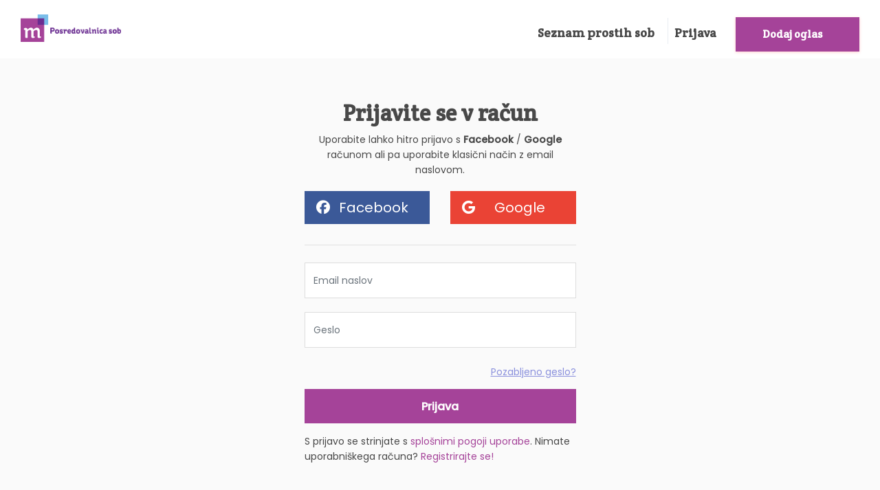

--- FILE ---
content_type: text/html; charset=UTF-8
request_url: https://www.mkvadrat.si/uporabnik/prijava
body_size: 3571
content:
<!DOCTYPE html><html lang="sl"><head><meta charset="utf-8"><meta http-equiv="X-UA-Compatible" content="IE=edge"><meta name="viewport" content="width=device-width, initial-scale=1"><link rel="apple-touch-icon" sizes="180x180" href="/favicons/apple-touch-icon.png"><link rel="icon" type="image/png" sizes="32x32" href="/favicons/favicon-32x32.png"><link rel="icon" type="image/png" sizes="16x16" href="/favicons/favicon-16x16.png"><link rel="mask-icon" href="/favicons/safari-pinned-tab.svg" color="#5bbad5"><link rel="shortcut icon" href="/favicons/favicon.ico"><meta name="msapplication-TileColor" content="#da532c"><meta name="msapplication-config" content="/favicons/browserconfig.xml"><meta name="theme-color" content="#ffffff"><!-- SEO --><title>m2</title><meta name="description" content="m2 je brezplačni iskalnik oglasov najemniških stanovanj za mlade in študente (ter ostale Ljubljančane)." /><meta name="keywords" content="sobe, stanovanja, študentske sobe, proste sobe, srce, svetovalnica, najemne pogodbe, mediacija, subvencionirano bivanje" /><!-- END SEO --><!-- OG --><meta property="og:title" content="m2" /><meta property="og:site_name" content="m2"><meta property="og:locale" content="sl_SI"><meta property="og:url" content="https://mkvadrat.si/uporabnik/prijava" /><meta property="og:description" content="m2 je brezplačni iskalnik oglasov najemniških stanovanj za mlade in študente (ter ostale Ljubljančane)." /><meta property="og:image" content="" /><meta property="og:image:alt" content="" /><meta property="fb:app_id" content=""><meta property="og:type" content="website" /><!-- END OG --><!-- Twitter Card data --><meta name="twitter:card" content="summary_large_image"><meta name="twitter:site" content="@publisher_handle"><meta name="twitter:title" content="m2"><meta name="twitter:description" content="m2 je brezplačni iskalnik oglasov najemniških stanovanj za mlade in študente (ter ostale Ljubljančane)."><meta name="twitter:creator" content="@author_handle"><!-- Twitter summary card with large image must be at least 280x150px --><meta name="twitter:image:src" content=""><!-- end Twitter Card data --><!-- css file --><link rel="stylesheet" href="/assets/css/bootstrap.min.css"><link rel="stylesheet" href="/assets/css/style.css?v=3.7"><!-- Responsive stylesheet --><link rel="stylesheet" href="/assets/css/responsive.css"><script src="https://kit.fontawesome.com/da43a06744.js" crossorigin="anonymous"></script><link rel="stylesheet" href="/assets/css/fancybox.css" /><!-- Title --><!-- HTML5 shim and Respond.js for IE8 support of HTML5 elements and media queries --> <!-- WARNING: Respond.js doesn't work if you view the page via file:// --> <!--[if lt IE 9]> <script src="https://oss.maxcdn.com/html5shiv/3.7.3/html5shiv.min.js"></script> <script src="https://oss.maxcdn.com/respond/1.4.2/respond.min.js"></script> <![endif]--></head><body><div class="wrapper"><div class="preloader"></div><!-- Main Header Nav --><header class="header-nav menu_style_home_one navbar-scrolltofixed stricky main-menu"><div class="container-fluid p0"> <!-- Ace Responsive Menu --> <nav> <!-- Menu Toggle btn--> <div class="menu-toggle"> <a href="/"><img class="nav_logo_img img-fluid" src="/assets/images/logo-m2.png" alt="Mkvadrat"></a> <button type="button" id="menu-btn"> <span class="icon-bar"></span> <span class="icon-bar"></span> <span class="icon-bar"></span> </button> </div> <a href="/" class="navbar_brand float-left dn-smd"> <img class="logo1 img-fluid" src="/assets/images/logo-m2.png" alt="header-logo.png"> <img class="logo2 img-fluid" src="/assets/images/logo-m2.png" alt="header-logo2.png"> </a> <!-- Responsive Menu Structure--> <!--Note: declare the Menu style in the data-menu-style="horizontal" (options: horizontal, vertical, accordion) --> <ul id="respMenu" class="ace-responsive-menu text-right" data-menu-style="horizontal"> <li ><a href="/seznam-prostih-sob"><span class="title">Seznam prostih sob</span></a></li> <li class="list-inline-item list_s"><a href="/uporabnik/prijava" class="btn flaticon-user"> <span class="dn-lg">Prijava</span></a></li><li class="list-inline-item add_listing home2"><a href="/uporabnik/prijava"><span class="flaticon-plus"></span><span class="dn-lg"> Dodaj oglas</span></a></li> </ul> </nav></div></header><!-- Modal --><!-- Main Header Nav For Mobile --><div id="page" class="stylehome1 h0"><div class="mobile-menu"><div class="header stylehome1"><div class="text-center"><img class="nav_logo_img img-fluid mt20" src="/assets/images/logo-m2.png" alt="m2 Logo"></div><ul class="menu_bar_home2"><li class="list-inline-item list_s"><a href="/uporabnik/prijava"><span class="flaticon-user"></span></a></li><li class="list-inline-item"><a href="#menu"><span></span></a></li></ul></div></div><!-- /.mobile-menu --><nav id="menu" class="stylehome1"><ul><li ><a href="/seznam-prostih-sob"><span class="title">Seznam prostih sob</span></a></li><li><a href="/uporabnik/prijava" class="btn flaticon-user"> <span class="dn-lg">Prijava</span></a></li><li class="cl_btn"><a class="btn btn-block btn-lg btn-thm circle" href="/uporabnik/prijava"><span class="flaticon-plus"></span> Dodaj oglas</span></a></li></ul></nav></div><!-- Our LogIn Register --><section class="our-log bgc-fa"><div class="container"><div class="row"><div class="col-sm-12 col-lg-6 offset-lg-3"><div class="login_form inner_page"> <div class="heading"><h3 class="text-center">Prijavite se v račun</h3><p class="text-center">Uporabite lahko hitro prijavo s <strong>Facebook</strong> / <strong>Google</strong> računom ali pa uporabite klasični način z email naslovom.</p></div> <form method="post" name="login_form"><input type="hidden" name="token" value="7509fc1f32b5bd7674cfc19c2b9d284cd8b2b3ebb1310f591f5befcdd760df25" /><div class="row mt20 mb30"><div class="col-lg"><a href="/uporabnik/prijava/facebook" class="btn btn-block color-white btn-lg bgc-fb mb0"><i class="fab fa-facebook float-left mt5"></i> Facebook</a></div><div class="col-lg"><a href="/uporabnik/prijava/google" class="btn btn2 btn-block color-white btn-lg bgc-gogle mb0"><i class="fab fa-google float-left mt5"></i> Google</a></div></div><div class="divide"><hr></div><p><div class="form-group"><input class="form-control" type="text" name="email" id="email" placeholder="Email naslov"></div><div class="form-group"><input class="form-control" type="password" name="password" id="password" placeholder="Geslo"></div><div class="form-group custom-control custom-checkbox"><input type="checkbox" class="custom-control-input" id="exampleCheck3"><a class="tdu btn-fpswd float-right" href="/uporabnik/ponastavi">Pozabljeno geslo?</a></div><button type="submit" class="btn btn-log btn-block btn-thm2" value="Send">Prijava</button><p>S prijavo se strinjate s <a href="/splosni-pogoji-uporabe">splošnimi pogoji uporabe</a>. Nimate uporabniškega računa? <a class="text-thm" href="/uporabnik/registracija">Registrirajte se!</a></p></form> </div></div></div></div></section><!-- CONTENT --><!-- Our Footer --><section class="footer_one d-print-none"><div class="container"><div class="row"><div class="col-sm-6 col-md-6 col-lg-4"><div class="footer_about_widget"><h4>m2</h4><p>Iščeš sobo ali stanovanje v Ljubljani in njeni okolici? m2 je pravi naslov zate. Zakaj?</p><p>Prisluhnemo tvojim individualnim željam in zahtevam. Podatke o prostih enotah najdeš na naši spletni strani in so na voljo vsem obiskovalcem portala.</p><p>Za dodatna vprašanja nas lahko kontaktiraš.</p><div class="soulj mt-4"><img src="/assets/images/soulj-logo.png" width="200px" /><p>Delovanje posredovalnice omogoča Študentska organizacija Univerze v Ljubljani</p></div></div></div><div class="col-sm-6 col-md-6 col-lg-4 offset-lg-1"><div class="footer_qlink_widget"><h4>Uporabne povezave</h4><ul class="footer-menu list-unstyled"><li><a href="/o-posredovalnici">O posredovalnici</a></li><li><a href="/najemno-razmerje">Najemno razmerje</a></li><li><a href="/subvencionirano-bivanje">Subvencionirano bivanje</a></li></ul></div></div><div class="col-sm-6 col-md-6 col-lg-3 col-xl-3"><div class="footer_contact_widget"><h4>Kontakti</h4><p><strong>Posredovalnica sob m2</strong><br>Zavod študentska svetovalnica,	Vojkova cesta 63,	1000 Ljubljana</p><p><a href="mailto:info@mkvadrat.si">info@mkvadrat.si</a></p></div><div class="footer_social_widget"><img src="/assets/images/logo-m2.png" width="140px" /></div></div></div><!-- Our Footer Bottom Area --><div class="copyright-section mt50"><div class="row"><div class="col-lg-6 col-xl-6"><div class="footer_menu_widget"><ul><li class="list-inline-item"><a href="/varovanje-zasebnosti">Varovanje zasebnosti</a></li><li class="list-inline-item"><a href="/piskotki">Piškotki</a></li></ul></div></div><div class="col-lg-6 col-xl-6"><div class="copyright-widget text-right"><p>© 2013 - 2026 Mkvadrat - Vse pravice pridržane. | Izvedba: 28</p></div></div></div></div><!-- end copyright --></div></section><a class="scrollToHome" href="#"><i class="flaticon-arrows"></i></a><script type="text/javascript" src="/assets/js/jquery-3.3.1.js"></script><script type="text/javascript" src="/assets/js/jquery-migrate-3.0.0.min.js"></script><script type="text/javascript" src="/assets/js/popper.min.js"></script><script type="text/javascript" src="/assets/js/bootstrap.min.js"></script><script type="text/javascript" src="/assets/js/jquery.mmenu.all.js"></script><script type="text/javascript" src="/assets/js/ace-responsive-menu.js"></script><script type="text/javascript" src="/assets/js/bootstrap-select.min.js"></script><script type="text/javascript" src="/assets/js/isotop.js"></script><script type="text/javascript" src="/assets/js/snackbar.min.js"></script><script type="text/javascript" src="/assets/js/simplebar.js"></script><script type="text/javascript" src="/assets/js/parallax.js"></script><script type="text/javascript" src="/assets/js/scrollto.js"></script><script type="text/javascript" src="/assets/js/jquery-scrolltofixed-min.js"></script><script type="text/javascript" src="/assets/js/jquery.counterup.js"></script><script type="text/javascript" src="/assets/js/wow.min.js"></script><script type="text/javascript" src="/assets/js/slider.js"></script><script type="text/javascript" src="/assets/js/timepicker.js"></script><script type="text/javascript" src="/assets/js/fancybox.js"></script><!-- Custom script for all pages --><script type="text/javascript" src="/assets/js/script.js"></script><script type="text/javascript">$(document).ready(function() {	$("#login").click(function(ev) {	var $form = $("form[name=login_form]"); var $email = $("input[name=email]", $form).val(); var $password = $("input[name=password]", $form).val(); var $token = $("input[name=token]", $form).val(); var data = { 'email' : $email, 'password' : $password, 'token' : $token }; $.ajax({ 'method' : 'POST', 'url' : '/ajax/user/login', 'data' : data, 'success' : function(res) { console.log(res); } });	});	});</script></div></body></html>

--- FILE ---
content_type: text/css
request_url: https://www.mkvadrat.si/assets/css/style.css?v=3.7
body_size: 12620
content:

/* CSS Document */
@import url(../css/jquery-ui.min.css);
@import url(../css/menu.css);
@import url(../css/ace-responsive-menu.css);
@import url(../css/bootstrap-select.min.css);
@import url(../css/simplebar.min.css);
@import url(../css/progressbar.css);
@import url(../css/animate.css);
@import url(../css/magnific-popup.css);
@import url('https://fonts.googleapis.com/css2?family=Crete+Round:ital@0;1&family=Poppins:ital,wght@0,200;0,400;0,500;1,400&display=swap');


/* Table of contents */


/*== Typography ==*/
html {
  font-size: 100%; }

body {
  background-attachment: fixed;
  background-color: #ffffff;
  color: #444;
  font-family: 'Poppins', sans-serif;
  font-size: 16px;
  line-height: 1.642;
  overflow-x: hidden;
  transition: inherit;
  -webkit-font-smoothing: antialiased;
  -webkit-transition: all .4s ease;
  -moz-transition: all .4s ease;
  -ms-transition: all .4s ease;
  -o-transition: all .4s ease;
  transition: all .4s ease;
}
body.body_overlay{
  position: fixed;
  transform: translate(0, 0);
  width: 100%;
}
body.body_overlay:before{
  background-color: rgba(0,108,112,.5);
  bottom: 0;
  content:"";
  left: 0;
  position: absolute;
  right: 0;
  top: 0;
  z-index: 2;
  -webkit-transition: all .8s ease;
  -moz-transition: all .8s ease;
  -ms-transition: all .8s ease;
  -o-transition: all .8s ease;
  transition: all .8s ease;
  transform: translate(360px, 0);
}
img {
  max-width: 100%;}

p {
  font-size: 14px;
  color: #484848;
  font-weight: 400;}

ul,
ol {
  list-style: none;
  margin: 0;
  padding: 0; }

iframe {
  border: none;
  width: 100%; }

a {
  color: #555555;
  text-decoration: none;
  -webkit-font-smoothing: antialiased;}
  a:hover, a:focus {
    color: #333333;
    text-decoration: none;
    outline: none;}
  a img {
    border: none;}
.form-control{
  height: 50px;
}

p a, .content-inner ul li a {color: #a54399;}

.btn-danger {
    color: #fff;
    background-color: #a54399;
    border-color: #a54399;
}

.form-control:active,
.form-control:focus{
  box-shadow: none;
  outline: none;
}

iframe {
  border: none; }

::selection {
  background: #222222;
  color: #ffffff;
  text-shadow: none; }

::-moz-selection {
  /* Firefox */
  background: #222222;
  color: #ffffff;
  text-shadow: none; }

::-webkit-selection {
  /* Safari */
  background: #222222;
  color: #ffffff;
  text-shadow: none; }

h1, h2, h3, h4, h5, h6,
.h1, .h2, .h3, .h4, .h5, .h6 {
  font-family: 'Crete Round', serif;
  line-height: 1.2;
  color: #484848; }
  h1 small,
  h1 .small, h2 small,
  h2 .small, h3 small,
  h3 .small, h4 small,
  h4 .small, h5 small,
  h5 .small, h6 small,
  h6 .small,
  .h1 small,
  .h1 .small, .h2 small,
  .h2 .small, .h3 small,
  .h3 .small, .h4 small,
  .h4 .small, .h5 small,
  .h5 .small, .h6 small,
  .h6 .small {
    font-weight: normal;
    line-height: 1;
    color: #484848;
    font-weight: 400; }

h1, h2, h3, h4
.h1, .h2, .h3, .h4 {
  font-weight: bold; }

h1, .h1 {
  font-size: 36px; }

h2, .h2 {
  font-size: 30px; }

h3, .h3 {
  font-size: 33px; }

h4, .h4 {
  font-size: 18px; }
p,
ul,
ol,
dl,
dt,
dd,
blockquote,
address {
  margin: 0 0 10px; }

.btn-primary {
  color: #fff;
  background-color: #a54399;
  border-color: #a54399;
}
.btn-primary:hover {
  color: #fff;
  background-color: #e65e57;
  border-color: #e65e57;
}


.hide {display: none;}

.sign_up_modal:before {
  background-color: rgba(0, 0, 0, .9);
  bottom: 0;
  content: "";
  left: 0;
  position: absolute;
  right: 0;
  top: 0;
}
.sign_up_modal.modal .close:focus{
  outline: none;
}
.sign_up_modal .tab-content .tab-pane.active{
  display: -webkit-flex;
  display: -moz-flex;
  display: -ms-flex;
  display: -o-flex;
  display: flex;
}
.sign_up_modal .modal-header {
  background-color: #a54399;
  border-radius: 50%;
  border: none;
  height: 50px;
  position: absolute;
  right: -20px;
  text-align: center;
  top: -20px;
  width: 50px;
  z-index: 9;
}
.sign_up_modal .modal-header button.close{
  margin-top: -5px;
  margin-right: 0;
  margin-left: 4px;
  opacity: 1;
  padding: 0;
}
.sign_up_modal .modal-header button.close span{
  color: #ffffff;
}
.sign_up_modal .modal-header button.close span:focus{
  border: none;
  outline: none;
  text-shadow: none;
}
.sign_up_tab li.nav-item{
  text-align: center;
  width: 50%;
}
.sign_up_tab li.nav-item .nav-link{
  background-color: #f5f5f5;
  height: 70px;
  line-height: 65px;
  margin: 0;
  padding: 0;
}
.sign_up_tab li.nav-item .nav-link{
  border: none;
  color: #484848;

  font-size: 18px;
  font-weight: bold;
}
.sign_up_tab li.nav-item .nav-link.active{
  background-color: #ffffff;
  border: none;
}
.modal-backdrop{
  display: none;
}
#mk-fullscreen-searchform:focus,
#mk-fullscreen-searchform2:focus{
  outline: none;
  border: none;
}
#mk-fullscreen-searchform,
#mk-fullscreen-searchform2 {
  position: relative;
  vertical-align: middle;
}
#search-button,
#search-button2 {
  cursor: pointer;
  opacity: 1;
  position: relative;
  vertical-align: middle;
  -webkit-transition: all 400ms;
  -moz-transition: all 400ms;
  -ms-transition: all 400ms;
  -o-transition: all 400ms;
}
#search-button i,
#search-button2 i{
  color: #484848;
  font-size: 22px;
}
nav .wrap-core-nav-list,
nav .nav-header {
  background: #fff;
}
nav .menu li a {
  display: block;
  padding: 20px 25px;
  text-decoration: none;
  color: #3a3a3a;
}
nav .menu li.active > a,
nav .menu li a:hover {
  color: #e74c3c;
}
nav button {
  background: transparent;
  border: none;
  outline: none;
}
header.header-nav {
  padding: 0 30px;
}
header.header-nav a.navbar_brand {
  display: -webkit-flex;
  display: -moz-flex;
  display: -ms-flex;
  display: -o-flex;
  display: flex;
  margin-right: 37px;
  margin-top: 20px;
  position: relative;
}
.menu_style_home_one.stricky-fixed{
  background-color: #ffffff;
  -webkit-box-shadow: 0px 1px 4px 0px rgba(0, 0, 0, 0.09);
  -moz-box-shadow: 0px 1px 4px 0px rgba(0, 0, 0, 0.09);
  -o-box-shadow: 0px 1px 4px 0px rgba(0, 0, 0, 0.09);
  box-shadow: 0px 1px 4px 0px rgba(0, 0, 0, 0.09);
}
header.header-nav a.navbar_brand .logo2{
  display: none;
}
header.header-nav.menu_style_home_one ul.ace-responsive-menu li.add_listing{
  background-color: #ffffff;
  height: 50px;
  position: relative;
  text-align: center;
  vertical-align: middle;
  width: 180px;
}
header.header-nav.menu_style_home_one ul.ace-responsive-menu li.add_listing.home5,
header.header-nav.menu_style_home_one ul.ace-responsive-menu li.add_listing.home2.style2,
header.header-nav.menu_style_home_one ul.ace-responsive-menu li.add_listing.home2.style10{
  top: 20px;
}
header.header-nav.menu_style_home_one.home9 ul.ace-responsive-menu li.add_listing{
  background-color: #5f1e8f;
}
header.header-nav.menu_style_home_one.home9 ul.ace-responsive-menu li.add_listing a{
  color: #ffffff;
}
header.header-nav.menu_style_home_one ul.ace-responsive-menu li.add_listing a{

  color: #a54399;
  line-height: 1.2;
  top: -20px;
}
header.header-nav.menu_style_home_one.stricky-fixed .ace-responsive-menu li.add_listing{
  background-color: #a54399;
  box-shadow: 0px 1px 4px 0px rgba(255, 90, 95, 0.3);
}
header.header-nav.menu_style_home_one.stricky-fixed .ace-responsive-menu li.add_listing a{
  color: #ffffff;
  line-height: 1.2;
}
header.header-nav.menu_style_home_one.stricky-fixed li.list_s:before{
  background-color: #e8eef2;
  opacity: 1;
}
header.header-nav.menu_style_home_one.navbar-scrolltofixed.stricky.animated,
header.header-nav.home2.style_one.navbar-scrolltofixed.stricky.animated,
header.header-nav.menu_style_home_eight.navbar-scrolltofixed.stricky.animated{
  -webkit-animation-duration: .5s;
  animation-duration: .5s;
  -webkit-animation-delay: 500ms;
  animation-delay: 500ms;
}
header.header-nav.menu_style_home_one  a.navbar_brand{
  margin-top: 25px;
}
header.header-nav.menu_style_home_one.stricky-fixed a.navbar_brand .logo1,
header.header-nav.menu_style_home_four.stricky-fixed a.navbar_brand .logo1{
  display: none;
}
header.header-nav.menu_style_home_one.stricky-fixed a.navbar_brand .logo2,
header.header-nav.menu_style_home_four.stricky-fixed a.navbar_brand .logo2{
  display: inline-block;
}
header.header-nav.menu_style_home_one.stricky-fixed a.navbar_brand:before {
  background-color: #dadada;
}
header.header-nav.menu_style_home_one.stricky-fixed .ace-responsive-menu > li > a.active span,
header.header-nav.menu_style_home_one.stricky-fixed .ace-responsive-menu li a.active span,
header.header-nav.menu_style_home_one.stricky-fixed .ace-responsive-menu li a,
header.header-nav.menu_style_home_one.stricky-fixed a.navbar_brand span,
header.header-nav.menu_style_home_one.stricky-fixed .sign_up_btn .btn,
header.header-nav.menu_style_home_one.stricky-fixed #search-button i{
  color: #484848;
}
header.header-nav.menu_style_home_one .ace-responsive-menu li a{
  color: #ffffff;
}
header.header-nav.menu_style_home_one .ace-responsive-menu li ul.sub-menu,
header.header-nav.menu_style_home_three .ace-responsive-menu li ul.sub-menu,
header.header-nav.menu_style_home_four .ace-responsive-menu li ul.sub-menu,
header.header-nav.menu_style_home_five .ace-responsive-menu li ul.sub-menu,
header.header-nav.menu_style_home_six .ace-responsive-menu li ul.sub-menu,
header.header-nav.menu_style_home_seven .ace-responsive-menu li ul.sub-menu,
header.header-nav.menu_style_home_eight .ace-responsive-menu li ul.sub-menu{
  background-color: #ffffff;
  border-radius: 5px;
  padding: 15px 0;
  -webkit-box-shadow: 0px 0px 50px 0px rgba(32, 32, 32, 0.15);
  -moz-box-shadow: 0px 0px 50px 0px rgba(32, 32, 32, 0.15);
  -o-box-shadow: 0px 0px 50px 0px rgba(32, 32, 32, 0.15);
  box-shadow: 0px 0px 50px 0px rgba(32, 32, 32, 0.15);
}
header.header-nav.menu_style_home_one .ace-responsive-menu > li > ul.sub-menu,
header.header-nav.home2.style_one .ace-responsive-menu > li > ul.sub-menu{
  margin-left: -180px;
}
header.header-nav.menu_style_home_one .ace-responsive-menu li ul.sub-menu,
header.header-nav.home2.style_one .ace-responsive-menu li ul.sub-menu{
  padding-left: 0 !important;
}
header.header-nav.menu_style_home_one .ace-responsive-menu li ul.sub-menu:before,
header.header-nav.home2.style_one .ace-responsive-menu li ul.sub-menu:before,
header.header-nav.menu_style_home_three .ace-responsive-menu li ul.sub-menu:before,
header.header-nav.menu_style_home_four .ace-responsive-menu li ul.sub-menu:before,
header.header-nav.menu_style_home_five .ace-responsive-menu li ul.sub-menu:before,
header.header-nav.menu_style_home_six .ace-responsive-menu li ul.sub-menu:before,
header.header-nav.menu_style_home_seven .ace-responsive-menu li ul.sub-menu:before,
header.header-nav.menu_style_home_eight .ace-responsive-menu li ul.sub-menu:before{
  background-color: #ffffff;
  content: "";
  height: 20px;
  right: 25px;
  position: absolute;
  top: -10px;
  -webkit-transform: rotate(45deg);
  -moz-transform: rotate(45deg);
  -o-transform: rotate(45deg);
  transform: rotate(45deg);
  width: 20px;
  -webkit-transition: all 0.1s ease 0s;
  -moz-transition: all 0.1s ease 0s;
  -o-transition: all 0.1s ease 0s;
  transition: all 0.1s ease 0s;
}
header.header-nav.menu_style_home_one .ace-responsive-menu li ul.sub-menu li,
header.header-nav.home2.style_one .ace-responsive-menu li ul.sub-menu li,
header.header-nav.menu_style_home_three .ace-responsive-menu li ul.sub-menu li,
header.header-nav.menu_style_home_four .ace-responsive-menu li ul.sub-menu li,
header.header-nav.menu_style_home_five .ace-responsive-menu li ul.sub-menu li,
header.header-nav.menu_style_home_six .ace-responsive-menu li ul.sub-menu li,
header.header-nav.menu_style_home_seven .ace-responsive-menu li ul.sub-menu li,
header.header-nav.menu_style_home_eight .ace-responsive-menu li ul.sub-menu li{
  background-color: #ffffff;
  border-radius: 5px;
  padding: 0 30px;
  width: 260px;
}
header.header-nav.menu_style_home_one .ace-responsive-menu li ul.sub-menu li a,
header.header-nav.menu_style_home_four .ace-responsive-menu li ul.sub-menu li a,
header.header-nav.menu_style_home_five .ace-responsive-menu li ul.sub-menu li a,
header.header-nav.menu_style_home_six .ace-responsive-menu li ul.sub-menu li a,
header.header-nav.menu_style_home_seven .ace-responsive-menu li ul.sub-menu li a,
header.header-nav.menu_style_home_eight .ace-responsive-menu li ul.sub-menu li a{
  border-bottom: 1px solid #dedede;
  color: #484848;
  font-size: 16px;
  -webkit-transition: all 0.3s ease 0s;
  -moz-transition: all 0.3s ease 0s;
  -o-transition: all 0.3s ease 0s;
  transition: all 0.3s ease 0s;
}
header.header-nav.menu_style_home_one .ace-responsive-menu li ul.sub-menu li:last-child a,
header.header-nav.menu_style_home_four .ace-responsive-menu li ul.sub-menu li:last-child a,
header.header-nav.menu_style_home_five .ace-responsive-menu li ul.sub-menu li:last-child a,
header.header-nav.menu_style_home_six .ace-responsive-menu li ul.sub-menu li:last-child a,
header.header-nav.menu_style_home_seven .ace-responsive-menu li ul.sub-menu li:last-child a,
header.header-nav.menu_style_home_eight .ace-responsive-menu li ul.sub-menu li:last-child a{
  border-bottom: none;
}
header.header-nav.menu_style_home_one .ace-responsive-menu li ul.sub-menu li a:hover,
header.header-nav.menu_style_home_one .ace-responsive-menu li ul.sub-menu li ul.sub-menu {
  color: #c75533;
  box-shadow: none !important;
}
header.header-nav.menu_style_home_one .ace-responsive-menu > li > a,
header.header-nav.menu_style_home_three .ace-responsive-menu > li > a,
header.header-nav.menu_style_home_four .ace-responsive-menu > li > a,
header.header-nav.menu_style_home_five .ace-responsive-menu > li > a,
header.header-nav.menu_style_home_six .ace-responsive-menu > li > a,
header.header-nav.menu_style_home_seven .ace-responsive-menu > li > a,
header.header-nav.menu_style_home_eight .ace-responsive-menu > li > a{

  padding: 38px 16px 30px 10px;
}
header.header-nav.menu_style_home_one{
  background-color: #ffffff;

}
header.header-nav.menu_style_home_one a.navbar_brand{
  margin-top: 28px;
}

header.header-nav.menu_style_home_one a.navbar_brand img{
  height: 40px;
}
header.header-nav.menu_style_home_one .ace-responsive-menu li a{
  font-family: 'Crete Round', serif;
  font-size: 18px;
  font-weight: 600;
  color: #484848;
  line-height: 1.2;
}
header.header-nav.menu_style_home_one ul.ace-responsive-menu li.list_s{
  position: relative;
}
header.header-nav.menu_style_home_one ul.ace-responsive-menu li.list_s:before{
  background-color: #e8eef2;
  content:"";
  height: 38px;
  left: -5px;
  position: absolute;
  right: 0;
  top: 26px;
  width: 1px;
}
header.header-nav.menu_style_home_one ul.ace-responsive-menu li.add_listing{
  background-color: #a54399;
  -webkit-box-shadow: 0px 1px 4px 0px rgba(255, 90, 95, 0.3);
  -moz-box-shadow: 0px 1px 4px 0px rgba(255, 90, 95, 0.3);
  -o-box-shadow: 0px 1px 4px 0px rgba(255, 90, 95, 0.3);
  box-shadow: 0px 1px 4px 0px rgba(255, 90, 95, 0.3);
}
header.header-nav.menu_style_home_one ul.ace-responsive-menu li.add_listing.home2{
  background-color: #a54399;
}
header.header-nav.menu_style_home_one.style3 ul.ace-responsive-menu li.add_listing.home6{
  background-color: #a54399;
}
header.header-nav.menu_style_home_one ul.ace-responsive-menu li.add_listing a{
  font-size: 16px;

  color: #ffffff;
  line-height: 1;
}
header.header-nav.menu_style_home_one.home10 ul.ace-responsive-menu li.add_listing.home2{
  border-radius: 0px;
  background-color: rgb(53, 71, 101);
  box-shadow: none;
}
/*== Mobile Menu Css ==*/
.stylehome1 .mm-navbar{
  color: #484848;
  height: 86px;
  line-height: 4;
}
.stylehome1 .mm-panel{
  background-color: #f7f7f7;
}
.stylehome1 .mm-panel ul.mm-listview li:first-child.mm-listitem{
  margin-top: 30px;
}
.stylehome1 .mm-panel ul.mm-listview li.mm-listitem.cl_btn{
  border-bottom: none;
  margin: 50px auto;
  max-width: 90%;
}
.stylehome1 .mm-panel ul.mm-listview li.mm-listitem.cl_btn a.btn{
  color: #ffffff;
  font-size: 16px;
}
.stylehome1 li.mm-listitem:hover,
.stylehome1 li.mm-listitem:active,
.stylehome1 li.mm-listitem:focus{
  color: #000;
}
.stylehome1 .mm-navbar,
.stylehome1 .mm-btn_prev:before{
  background-color: #ffffff;
}
input.amount2,
input.amount4{
  text-align: right;
}
input.amount,
input.amount2,
input.amount3,
input.amount4{
  background-color: transparent;
  border: none;
  box-shadow: none;
  color: #006c70;
  font-size: 16px;

  font-weight: bold;
  line-height: 1.2;
  width: 48%;
}
input.amount:hover,
input.amount:active,
input.amount:focus,
input.amount2:hover,
input.amount2:active,
input.amount2:focus,
input.amount3:hover,
input.amount3:active,
input.amount3:focus,
input.amount4:hover,
input.amount4:active,
input.amount4:focus{
  border: none;
  outline: none;
}
.home1-advnc-search .slider-range.ui-slider.ui-corner-all.ui-slider-horizontal.ui-widget.ui-widget-content,
.sasw_list .slider-range.ui-slider.ui-corner-all.ui-slider-horizontal.ui-widget.ui-widget-content{
  background-color: #f7f7f7;
  border: none;
  border-radius: 3.5px;
  height: 7px;
  margin-top: 25px;
  width: 240px;
}
.home1-advnc-search .ui-slider-range.ui-corner-all.ui-widget-header,
.sasw_list .ui-slider-range.ui-corner-all.ui-widget-header{
  background-color: #a54399;
}
.home1-advnc-search span.ui-slider-handle.ui-corner-all.ui-state-default,
.sasw_list span.ui-slider-handle.ui-corner-all.ui-state-default{
  background-color: #ffffff;
  border-radius: 50%;
  -webkit-box-shadow:0px 0px 5px 0px rgba(19, 19, 28, 0.2);
  -moz-box-shadow:0px 0px 5px 0px rgba(19, 19, 28, 0.2);
  -o-box-shadow:0px 0px 5px 0px rgba(19, 19, 28, 0.2);
  box-shadow:0px 0px 5px 0px rgba(19, 19, 28, 0.2);
  height: 25px;
  top: -10px;
  width: 25px;
}
.home1-advnc-search span.ui-slider-handle.ui-corner-all.ui-state-default:before,
.sasw_list span.ui-slider-handle.ui-corner-all.ui-state-default:before{
  background-color: #a54399;
  border-radius: 10px;
  content: "";
  height: 11px;
  left: 0;
  margin: 0 auto;
  position: absolute;
  right: 0;
  top: 6px;
  width: 11px;
}
.home1-advnc-search span.ui-slider-handle.ui-corner-all.ui-state-default:hover,
.sasw_list span.ui-slider-handle.ui-corner-all.ui-state-default:hover{
  background-color: #ffffff;
  cursor: pointer;
}
.home1-advnc-search span.ui-slider-handle.ui-corner-all.ui-state-default:active,
.home1-advnc-search span.ui-slider-handle.ui-corner-all.ui-state-default:focus,
.sasw_list span.ui-slider-handle.ui-corner-all.ui-state-default:active,
.sasw_list span.ui-slider-handle.ui-corner-all.ui-state-default:focus{
  background-color: #ffffff;
  border: none;
  outline: none;
}
form.home5_advanced_search_form .form-group input.form-control::placeholder,
form.home5_advanced_search_form .form-group input.form-control:-ms-input-placeholder,
form.home5_advanced_search_form .form-group input.form-control::-ms-input-placeholder {
  color: #006c70;
}
.small_dropdown2 .dd_btn {
  background-color: #ffffff;
  border: 1px solid #ebebeb;
  border-radius: 0px;
  cursor: pointer;
  font-size: 14px;
  color: #484848;
  height: 50px;
  line-height: 2.5;
  margin: 0;
  outline: none;
  text-align: left;
  width: 150px;
}
.small_dropdown .dd_btn label,
.small_dropdown2 .dd_btn label{
  float: right;
}
.dd_content2 {
  background-color: #ffffff;
  border-radius: 0px;
  -webkit-box-shadow:0px 0px 50px 0px rgba(32, 32, 32, 0.15);
  -moz-box-shadow:0px 0px 50px 0px rgba(32, 32, 32, 0.15);
  -o-box-shadow:0px 0px 50px 0px rgba(32, 32, 32, 0.15);
  box-shadow:0px 0px 50px 0px rgba(32, 32, 32, 0.15);
  display: none;
  height: 147px;
  left: auto;
  margin: 0 auto;
  max-width: 304px;
  padding: 40px 30px;
  position: absolute;
  right: 26%;
  top: 140px;
}
.dd_content:before,
.dd_content2:before{
  background-color: #ffffff;
  content: "";
  height: 20px;
  left: auto;
  margin: 0 auto;
  position: absolute;
  right: 25%;
  top: -5px;
  width: 20px;
  -webkit-transform: rotate(45deg);
  -moz-transform: rotate(45deg);
  -o-transform: rotate(45deg);
  -ms-transform: rotate(45deg);
  transform: rotate(45deg);
}
.dd_content2:after{
  background-color: transparent;
  content: "";
  height: 90px;
  left: auto;
  margin: 0 auto;
  position: absolute;
  right: 15%;
  top: -29%;
  width: 100px;
  z-index: -1;
}
.dropdown-content {
  background-color: #ffffff;
  border-radius: 0px;
  -webkit-box-shadow:0px 0px 50px 0px rgba(32, 32, 32, 0.15);
  -moz-box-shadow:0px 0px 50px 0px rgba(32, 32, 32, 0.15);
  -o-box-shadow:0px 0px 50px 0px rgba(32, 32, 32, 0.15);
  box-shadow:0px 0px 50px 0px rgba(32, 32, 32, 0.15);
  display: none;
  min-height: 254px;
  left: 0;
  position: absolute;
  top: 140px;
  width: 100%;
  z-index: 9;
  padding: 15px;
}
.dropdown-content:before{
  background-color: #ffffff;
  content: "";
  height: 20px;
  left: auto;
  margin: 0 auto;
  position: absolute;
  right: 20%;
  top: -5px;
  width: 20px;
  -webkit-transform: rotate(45deg);
  -moz-transform: rotate(45deg);
  -o-transform: rotate(45deg);
  -ms-transform: rotate(45deg);
  transform: rotate(45deg);
}
.animated  {
  -webkit-animation-duration :3s;
  animation-duration :3s;
  -webkit-animation-delay :500ms;
  animation-delay :500ms;
}
.animate-out {
  -webkit-animation-delay : 0ms  ;
  animation-delay : 0ms  ;
}
.mouse_scroll {
  position: absolute;
  right: -350px;
  top: -130px;
}
.mouse_scroll .icon{
  cursor: pointer;
  display: inline-block;
  padding-right: 14px;
  text-align: right;
}
.mouse_scroll .icon h4{
  color: #ffffff;
  line-height: 1.2;
  margin: 0;
}
.mouse_scroll .icon p{
  color: rgba(255, 255, 255, 0.42);
  line-height: 1.2;
  margin: 0;
}
.mouse_scroll .thumb{
  float: right;
}
.main-banner-wrapper .carousel-btn-block,
.listing_single_property_slider .owl-controls .owl-nav{
  cursor: pointer;
  position: absolute;
  top: 45%;
  width: 100%;
  z-index: 9;
}
.main-banner-wrapper .carousel-btn-block .carousel-btn,
.listing_single_property_slider .owl-controls .owl-nav .owl-prev,
.listing_single_property_slider .owl-controls .owl-nav .owl-next {
  border: 1px solid #ffffff;
  border-radius: 0px;
  color: #fff;
  cursor: pointer;
  display: inline-block;
  font-size: 14px;
  height: 82px;
  width: 42px;
  line-height: 82px;
  text-align: center;
  -webkit-transition: all .3s ease;
  -moz-transition: all .3s ease;
  -o-transition: all .3s ease;
  transition: all .3s ease;
  vertical-align: middle;
  z-index: 9;
}
.listing_single_property_slider .owl-controls .owl-nav{
  top: 41%;
}
.listing_single_property_slider .owl-controls .owl-nav .owl-prev{
  background-color: #ffffff;
  color: #006c70;
  left: 30px;
  position: absolute;
}
.listing_single_property_slider .owl-controls .owl-nav .owl-next{
  background-color: #ffffff;
  color: #006c70;
  right: 30px;
  position: absolute;
}
.banner-style-one .slide{
  padding: 165px 0;
  background-repeat: no-repeat;
  background-position: center center;
  background-size: cover;
}
.banner-style-one .slide:before{
  background-color: rgba(0,0,0,.7);
  bottom: 0;
  content: "";
  left: 0;
  position: absolute;
  right: 0;
  top: 0;
}
.banner-style-one .owl-nav{
  display: none;
}
.banner-style-one h3,
.banner-style-one p {
  margin: 0;
}
.banner-style-one p{
  font-size: 18px;
  line-height: 35px;
  color: #ffffff;
  font-weight: 300;
  -webkit-animation-duration: 2s;
  animation-duration: 2s;
  -webkit-animation-fill-mode: both;
  animation-fill-mode: both;
  -webkit-backface-visibility: visible !important;
  backface-visibility: visible !important;
}
.banner-style-one .active p{
  -webkit-animation-name: fadeInDown;
  animation-name: fadeInDown;
  -webkit-animation-delay: 1s;
  animation-delay: 1s;
}
.banner-style-one .owl-dots{
  display: none !important;
  margin: 0;
  position: absolute;
  bottom: 110px;
  left: 50%;
  -webkit-transform:translateX(-50%);
  -moz-transform:translateX(-50%);
  -o-transform:translateX(-50%);
  transform:translateX(-50%);
  width: 100%;
  max-width: 1170px;
  text-align: center;
}
.banner-style-one .owl-dots .owl-dot span{
  background-color: #eeeeee;
  width: 8px;
  height: 8px;
  margin: 0;
  -webkit-transition: all .4s ease;
  -moz-transition: all .4s ease;
  -o-transition: all .4s ease;
  transition: all .4s ease;
}
.banner-style-one .owl-dots .owl-dot + .owl-dot{
  margin-left: 7px;
}
.banner-style-one .owl-dots .owl-dot.active span{
  height: 13px;
  width: 13px;
  background-color: #ffffff;
}
.divider-btn {
  line-height: 40px;
}
.best-property .container{
  max-width: 1560px;
}
.feat_property {
  background-color: #ffffff;
  border-radius: 0px;
  margin-bottom: 20px;
  overflow: hidden;
  position: relative;
  -webkit-transition: all 0.3s ease;
  -moz-transition: all 0.3s ease;
  -o-transition: all 0.3s ease;
  transition: all 0.3s ease;
}
.feat_property:hover{
  -webkit-box-shadow: 0px 0px 30px 0px rgba(19, 19, 28, 0.12);
  -moz-box-shadow: 0px 0px 30px 0px rgba(19, 19, 28, 0.12);
  -o-box-shadow: 0px 0px 30px 0px rgba(19, 19, 28, 0.12);
  box-shadow: 0px 0px 30px 0px rgba(19, 19, 28, 0.12);
}
.feat_property .thumb{
  background-color: #000;
  border-radius: 0px;
  display: -webkit-flex;
  display: -moz-flex;
  display: -ms-flex;
  display: -o-flex;
  display: flex;
  overflow: hidden;
  margin: 10px 10px 0 10px;
  position: relative;
}
.feat_property .thumb img{
  opacity: .9;
  object-fit: cover;
}
.feat_property .thumb .thmb_cntnt ul.tag li,
.feat_property.home8 ul.tag li,
.properti_city.home6 .thumb .thmb_cntnt ul.tag li,
.feat_property.list .dtls_headr ul.tag li{
  border-radius: 3px;
  height: 25px;
  line-height: 25px;
  text-align: center;
  min-width: 75px;
  color: #fff;
  padding: 0 10px;
}
.feat_property .thumb .thmb_cntnt ul.tag li:first-child,
.feat_property.home8 ul.tag li:first-child,
.properti_city.home6 .thumb .thmb_cntnt ul.tag li:first-child,
.feat_property.list .dtls_headr ul.tag li:first-child{
  background-color: rgb(62, 76, 102);
}
.feat_property .thumb .thmb_cntnt ul.tag li:last-child,
.feat_property.home8 ul.tag li:last-child,
.properti_city.home6 .thumb .thmb_cntnt ul.tag li:last-child,
.feat_property.list .dtls_headr ul.tag li:last-child{
  background-color: #a54399;
  margin-right: 0;
}
.feat_property .details .tc_content ul.icon{
  float: right;
  margin-bottom: 0;
}
.feat_property.list{
  display: -webkit-flex;
  display: -moz-flex;
  display: -ms-flex;
  display: -o-flex;
  display: flex;
}
.feat_property.list .thumb{
  width: 20%;
  margin: 12px;
  position: relative;
}

.popular-rooms .feat_property {background-color: #f8f8f8;}

.popular-rooms .feat_property.list .details {width: 100%;}
.popular-rooms .feat_property.list {
    display: grid;
}
.popular-rooms .feat_property.list .thumb {
    height: auto;
    width: auto;
}
.popular-rooms .feat_property .details .fp_footer .fp_meta li {
    vertical-align: middle !important;
}
.popular-rooms .feat_property.list .details .fp_footer .fp_pdate {
    float: right !important;
    margin-top: 8px;
}


.feat_property.list.style2 .thumb{
  height: auto;
  max-width: -webkit-fill-available;
}
.feat_property.list .details{
  width: 80%;
}

.feat_property.list.roommate .details{
  width: 100%;
}

.feat_property.list .details .fp_footer{
  border: none;
  padding: 0 20px 10px;
}
.feat_property.list .details .tc_content{
  padding: 20px 20px 0px;
  position: relative;
}
.feat_property.list.style2 .details .tc_content{
  padding: 5px 20px 10px;
  position: relative;
}
.feat_property.list .dtls_headr{
  display: -webkit-inline-flex;
  display: -moz-inline-flex;
  display: -ms-inline-flex;
  display: -o-inline-flex;
  display: inline-flex;
}
.feat_property.list .dtls_headr ul {margin-bottom: 4px; }
.feat_property.list .dtls_headr .fp_price{
  font-size: 22px;
  color: #484848;
  font-weight: bold;
  line-height: 1.2;
  position: absolute;
  right: 20px;
}
.feat_property.list.favorite_page{
  border: none;
  border-radius: 0;
  box-shadow: none;
  border-bottom: 1px solid #ebebeb;
  padding: 0 0 30px;
}
.feat_property.list.favorite_page .thumb{
  height: 110px;
  max-width: 150px;
  margin: 0;
  position: relative;
}
.feat_property.list.favorite_page.style2{
  border-bottom: none;
  margin: 10px 0;
  margin-bottom: 0;
  padding-bottom: 0;
}
.feat_property.list.favorite_page.style2 .details .tc_content p{
  margin-bottom: 0;
}
.status_tag.badge{
  border-radius: 3px;
  background-color: #a54399;
  font-size: 14px;

  color: rgb(254, 254, 254);
  height: 25px;
  line-height: 1.2;
  padding: 5px 8px;
  text-align: center;
}
.status_tag.badge2{
  border-radius: 3px;
  background-color: rgb(57, 218, 138);
  font-size: 14px;

  color: rgb(254, 254, 254);
  height: 25px;
  line-height: 20px;
  padding: 5px 8px;
  text-align: center;
}
.feat_property .details{
  position: relative;
}
.feat_property .details .tc_content{
  padding: 20px;
}
.feat_property .details .tc_content p{
  font-size: 14px;
  color: #484848;
  line-height: 1.4;
}
.feat_property.roommate .details .tc_content p {font-size: 16px;}
.feat_property .details .tc_content h4{
  font-size: 20px;
  color: #484848;
  font-weight: bold;
  line-height: 1.2;
}
.feat_property .details .address {font-size: 14px;}
.feat_property .details .fp_footer {
  border-top: 1px solid #eeeeee;
  display: inline-block;
  padding: 20px;
  position: relative;
  width: 100%;
}
.feat_property .details .fp_footer .fp_meta{
  margin-bottom: 0;
}
.feat_property .details .fp_footer .fp_meta li {
  margin-right: 10px;
  vertical-align: middle;
}
.feat_property .details .fp_footer .fp_meta li:last-child{
  margin-right: 0;
}
.feat_property .details .fp_footer .fp_meta li:nth-child(2){
  margin-right: 10px;
}
.feat_property .details .fp_footer .fp_pdate{
  font-size: 14px;

  color: #777777;
  line-height: 1.2;
  margin-top: 12px;
}
.fp_single_item_slider.owl-carousel.owl-theme.owl-loaded .owl-prev{
  background-color: transparent;
  color: #ffffff;
  font-size: 16px;
  left: -30px;
  position: absolute;
  top: 40%;
  -webkit-transition: all 0.3s ease;
  -moz-transition: all 0.3s ease;
  -o-transition: all 0.3s ease;
  transition: all 0.3s ease;
}
.fp_single_item_slider.owl-carousel.owl-theme.owl-loaded .owl-next{
  background-color: transparent;
  color: #ffffff;
  font-size: 16px;
  right: -30px;
  position: absolute;
  top: 40%;
  -webkit-transition: all 0.3s ease;
  -moz-transition: all 0.3s ease;
  -o-transition: all 0.3s ease;
  transition: all 0.3s ease;
}
.fp_single_item_slider.owl-theme .owl-nav{
  margin: 0;
}
.feature_property_slider.owl-carousel.owl-theme .owl-nav,
.sidebar_feature_property_slider.owl-carousel.owl-theme .owl-nav{
  margin: 0;
}
.feature_property_slider.owl-carousel.owl-theme .owl-dots .owl-dot,
.sidebar_feature_property_slider.owl-carousel.owl-theme .owl-dots .owl-dot,
.best_property_slider.owl-carousel.owl-theme .owl-dots .owl-dot {
  background-color: transparent;
  margin-right: 15px;
  vertical-align: middle;
}
.best_property_slider.style2.owl-carousel.owl-theme .owl-dots .owl-dot span,
.feature_property_slider.owl-carousel.owl-theme .owl-dots .owl-dot span,
.sidebar_feature_property_slider.owl-carousel.owl-theme .owl-dots .owl-dot span {
  background-color: #cccccc;
  border-radius: 50%;
  margin: 3px;
  width: 6px;
  height: 6px;
  -webkit-transition: all 0.3s ease;
  -moz-transition: all 0.3s ease;
  -o-transition: all 0.3s ease;
  transition: all 0.3s ease;
}
.best_property_slider.style2.owl-carousel.owl-theme .owl-dots .owl-dot.active span,
.best_property_slider.style2.owl-carousel.owl-theme .owl-dots .owl-dot:hover span,
.feature_property_slider.owl-carousel.owl-theme .owl-dots .owl-dot.active span,
.feature_property_slider.owl-carousel.owl-theme .owl-dots .owl-dot:hover span,
.sidebar_feature_property_slider.owl-carousel.owl-theme .owl-dots .owl-dot.active span,
.sidebar_feature_property_slider.owl-carousel.owl-theme .owl-dots .owl-dot:hover span {
  background-color: #202020 !important;
  border: 5px solid #e0e2e3;
  height: 15px;
  width: 15px;
}
.best_property_slider.owl-carousel.owl-theme .owl-dots .owl-dot span {
  background-color: rgb(206, 52, 56);
  border-radius: 50%;
  margin: 3px;
  width: 6px;
  height: 6px;
  -webkit-transition: all 0.3s ease;
  -moz-transition: all 0.3s ease;
  -o-transition: all 0.3s ease;
  transition: all 0.3s ease;
}
.best_property_slider.owl-carousel.owl-theme .owl-dots .owl-dot.active span,
.best_property_slider.owl-carousel.owl-theme .owl-dots .owl-dot:hover span {
  background-color: rgb(154, 34, 38) !important;
  border: 5px solid rgb(255, 155, 158);
  width: 15px;
  height: 15px;
}
/*== Single Property ==*/
.single_property_title{
  position: relative;
}

.single_property_title h2 {
  font-size: 36px;
  letter-spacing: -0.5px;
  margin-bottom: 4px;
}
.single_property_title p.location {
  font-size: 16px;
  color: #333;
}

.listing_single_description .price {
  font-size: 30px;
  font-weight: 700;
  line-height: 1.5;
}
.listing_single_description .price small {
  font-size: 18px;
  font-weight: 500;
  color: #222;
}

.listing_single_description .price .subvention {
  font-size: 15px;
  font-weight: 500;
}

.listing_single_description .price i.fa-times-circle {
  color: #a54399;
}
.listing_single_description .price i.fa-check-circle {
  color: #6aa212;
}

.listing_single_description p.excerpt {
  font-size: 20px;
}
.single_page_listing_style {
  position: relative;
}
.property_video{
  padding: 30px;
  position: relative;
}
.property_video .thumb{
  border-radius: 0px;
  overflow: hidden;
}

.sqm-size {line-height: 1; font-size: 30px; font-family: 'Crete Round', serif; }
.sqm-size .number {font-size: 80px; }
.list-inline-item.pricing span {font-weight: 600;}

@keyframes pulse-red {
  0% {
    transform: scale(0.9);
    box-shadow: 0 0 0 0 rgba(255, 90, 95, 0.7);
  }
  70% {
    transform: scale(1);
    box-shadow: 0 0 0 15px rgba(255, 90, 95, 0);
  }
  100% {
    transform: scale(0.9);
    box-shadow: 0 0 0 0 rgba(255, 90, 95, 0);
  }
}
.listing_single_description{
  background-color: rgb(255, 255, 255);
  padding: 30px;
}
.listing_single_description img {border-radius: 4px;}
.white_goverlay{
  position: relative;
}
.white_goverlay:before{
  background: rgb(255,255,255);
  background: linear-gradient(180deg, rgba(255,255,255, 0.2) 20%, rgba(255,255,255, 0.3) 30%, rgba(255,255,255, 0.8) 20%);
  bottom: 0;
  content: "";
  height: 90px;
  left: 0;
  position: absolute;
  right: 0;
  width: 100%;
  z-index: 1;
}
.sticky-nav-tabs {
  -webkit-box-shadow:0px 1px 4px 0px rgba(0, 0, 0, 0.09);
  -moz-box-shadow:0px 1px 4px 0px rgba(0, 0, 0, 0.09);
  -o-box-shadow:0px 1px 4px 0px rgba(0, 0, 0, 0.09);
  box-shadow:0px 1px 4px 0px rgba(0, 0, 0, 0.09);
}
.sticky-nav-tabs-container {
  background-color: #ffffff;
  display: inline-block;
  left: 0;
  margin: 0 auto;
  position: absolute;
  right: 0;
  text-align: center;
  top: 0;
  z-index: 1;
  -webkit-transition: all 0.3s cubic-bezier(0.19, 1, 0.22, 1);
  transition: all 0.3s cubic-bezier(0.19, 1, 0.22, 1);
}
.sticky-nav-tabs-container--top-first {
  padding-top: 13px;
  position: fixed;
  top: 0;
  -webkit-transition: all 0.3s cubic-bezier(0.19, 1, 0.22, 1);
  transition: all 0.3s cubic-bezier(0.19, 1, 0.22, 1);
  text-align: center;
  -webkit-box-shadow:0px 1px 4px 0px rgba(0, 0, 0, 0.09);
  -moz-box-shadow:0px 1px 4px 0px rgba(0, 0, 0, 0.09);
  -o-box-shadow:0px 1px 4px 0px rgba(0, 0, 0, 0.09);
  box-shadow:0px 1px 4px 0px rgba(0, 0, 0, 0.09);
}
.sticky-nav-tabs-container--top-second {
  background-color: #ffffff;
  padding-top: 13px;
  height: 60px;
  position: fixed;
  text-align: center;
  top: 0;
  z-index: 9;
  -webkit-box-shadow:0px 1px 4px 0px rgba(0, 0, 0, 0.09);
  -moz-box-shadow:0px 1px 4px 0px rgba(0, 0, 0, 0.09);
  -o-box-shadow:0px 1px 4px 0px rgba(0, 0, 0, 0.09);
  box-shadow:0px 1px 4px 0px rgba(0, 0, 0, 0.09);
}
.sticky-nav-tabs-container li:active,
.sticky-nav-tabs-container li:hover,
.sticky-nav-tabs-container li:visited,
.sticky-nav-tabs-container li.active{
  border-bottom: 1px solid #a54399;
}
.sticky-nav-tabs-container li.active a{
  color: #a54399;
}
.sticky-nav-tabs-container li:visited{
  border-bottom: 1px solid #a54399;
}
.sticky-nav-tabs-container li:visited a{
  color: #a54399;
}
.sticky-nav-tabs-container li a{
  font-size: 16px;

  color: rgb(72, 72, 72);
  font-weight: bold;
}
.sticky-nav-tab {
  color: #221f1f;
  display: -webkit-box;
  display: -ms-flexbox;
  display: flex;
  -webkit-box-pack: center;
  -ms-flex-pack: center;
  justify-content: center;
  -webkit-box-align: center;
  -ms-flex-align: center;
  align-items: center;
  -webkit-box-flex: 1;
  -ms-flex: 1;
  flex: 1;
  padding: 15px 25px 18px;
  -webkit-transition: all 0.5s ease;
  -moz-transition: all 0.5s ease;
  -o-transition: all 0.5s ease;
  transition: all 0.5s ease;
}
.sticky-nav-tab-slider {
  position: absolute;
  bottom: 0;
  width: 0;
  height: 6px;
  background-color: #66B1F1;
  -webkit-transition: left 0.3s ease;
  -moz-transition: left 0.3s ease;
  -o-transition: left 0.3s ease;
  transition: left 0.3s ease;
}
/*== Why Choose Us ==*/
.why_chose_us{
  background-color: #ffffff;
  border-radius: 0px;
  margin-bottom: 30px;
  padding: 50px 41px 30px 41px;
  position: relative;
  text-align: center;
  -webkit-transition: all 0.3s ease;
  -moz-transition: all 0.3s ease;
  -o-transition: all 0.3s ease;
  transition: all 0.3s ease;
  display: block;
}
.why_chose_us:hover{
  cursor: pointer;
  -webkit-box-shadow: 0px 0px 50px 0px rgba(19, 19, 28, 0.12);
  -moz-box-shadow: 0px 0px 50px 0px rgba(19, 19, 28, 0.12);
  -o-box-shadow: 0px 0px 50px 0px rgba(19, 19, 28, 0.12);
  box-shadow: 0px 0px 50px 0px rgba(19, 19, 28, 0.12);
}
.why_chose_us .icon{
  background-color: #ffe8e9;
  border-radius: 50%;
  height: 130px;
  line-height: 130px;
  margin: 0 auto;
  width: 130px;
  -webkit-transition: all 0.3s ease;
  -moz-transition: all 0.3s ease;
  -o-transition: all 0.3s ease;
  transition: all 0.3s ease;
}
.why_chose_us:hover .icon{
  background-color: #a54399;
}
.why_chose_us:hover .icon i{
  color: #ffffff;
}
.why_chose_us .icon i{
  color: #a54399;
  font-size: 68px;
  line-height: 130px;
}
.why_chose_us .details{
  margin-top: 50px;
}
.why_chose_us .details h4{

  color: #484848;
  font-weight: bold;
}
.why_chose_us .details p{
  font-size: 14px;

  line-height: 1.714;
}
.testimonial_grid_slider.owl-carousel.owl-theme .owl-nav{
  margin: 0;
}
.testimonial_grid_slider.owl-carousel.owl-theme .owl-dots .owl-dot {
  background-color: transparent;
  margin-right: 15px;
  vertical-align: middle;
}
.testimonial_grid_slider.owl-carousel.owl-theme .owl-dots .owl-dot span{
  background-color: #ffffff;
  border-radius: 50%;
  margin: 3px;
  width: 6px;
  height: 6px;
  -webkit-transition: all 0.3s ease;
  -moz-transition: all 0.3s ease;
  -o-transition: all 0.3s ease;
  transition: all 0.3s ease;
}
.testimonial_grid_slider.owl-carousel.owl-theme .owl-dots .owl-dot.active span,
.testimonial_grid_slider.owl-carousel.owl-theme .owl-dots .owl-dot:hover span{
  background-color: #ffffff !important;
  border: 5px solid rgb(92, 106, 124);
  height: 15px;
  width: 15px;
}
.testimonial_grid_slider.style2.owl-carousel.owl-theme .owl-dots .owl-dot span{
  background-color: #dedede;
}
.testimonial_grid_slider.style2.owl-carousel.owl-theme .owl-dots .owl-dot.active span,
.testimonial_grid_slider.style2.owl-carousel.owl-theme .owl-dots .owl-dot:hover span {
  background-color: #24324a !important;
  border: 5px solid #dedede;
}
.start_partner h2{
  color: #ffffff;
  line-height: 1.2;
}
.start_partner p{
  color: #ffffff;
  margin-bottom: 0;
  line-height: 1.2;
}
.parner_reg_btn a.btn{
  border-radius: 0px;
  background-color: rgb(255, 120, 124);
  -webkit-box-shadow:0px 1px 4px 0px rgba(255, 90, 95, 0.3);
  -moz-box-shadow:0px 1px 4px 0px rgba(255, 90, 95, 0.3);
  -o-box-shadow:0px 1px 4px 0px rgba(255, 90, 95, 0.3);
  box-shadow:0px 1px 4px 0px rgba(255, 90, 95, 0.3);
  height: 60px;
  line-height: 50px;
  width: 200px;
  -webkit-transition: all 0.3s ease;
  -moz-transition: all 0.3s ease;
  -o-transition: all 0.3s ease;
  transition: all 0.3s ease;
}
.parner_reg_btn a.btn:hover,
.parner_reg_btn a.btn:active,
.parner_reg_btn a.btn:focus{
  background-color: #ffffff;
  color: #a54399;
}
.my_profile_setting_input.form-group{
  margin-bottom: 30px;
}
.my_profile_setting_input label,
.my_profile_setting_textarea label{
  font-size: 16px;
  color: rgb(72, 72, 72);
  font-weight: bold;
  line-height: 1.5;
}
.my_profile_setting_input .form-control{
  background-color: rgb(255, 255, 255);
  border: 1px solid rgb(235, 235, 235);
  border-radius: 0px;
  height: 52px;
  padding-left: 20px;
}
.my_profile_setting_input .form-control::placeholder{
  font-size: 14px;

  color: rgb(72, 72, 72);
  line-height: 1.2;
}
.my_profile_setting_textarea{
  margin-bottom: 25px;
}
.my_profile_setting_input .btn1{
  background-color: rgba(255, 90, 95, 0);
  border: 2px solid #a54399;
  border-radius: 0px;
  -webkit-box-shadow:0px 1px 4px 0px rgba(255, 90, 95, 0.3);
  -moz-box-shadow:0px 1px 4px 0px rgba(255, 90, 95, 0.3);
  -o-box-shadow:0px 1px 4px 0px rgba(255, 90, 95, 0.3);
  box-shadow:0px 1px 4px 0px rgba(255, 90, 95, 0.3);
  font-size: 16px;

  color: #a54399;
  font-weight: bold;
  line-height: 1.2;
  height: 50px;
  margin-right: 30px;
  width: 200px;
}
.my_profile_setting_input .btn1:hover{
  background-color: #a54399;
  color: #ffffff;
}
.my_profile_setting_input .btn2{
  background-color: #a54399;
  border: 2px solid #a54399;
  border-radius: 0px;
  -webkit-box-shadow:0px 1px 4px 0px rgba(255, 90, 95, 0.3);
  -moz-box-shadow:0px 1px 4px 0px rgba(255, 90, 95, 0.3);
  -o-box-shadow:0px 1px 4px 0px rgba(255, 90, 95, 0.3);
  box-shadow:0px 1px 4px 0px rgba(255, 90, 95, 0.3);
  font-size: 16px;

  color: rgb(255, 255, 255);
  font-weight: bold;
  line-height: 1.2;
  height: 50px;
  width: 200px;
}
.my_profile_setting_input .btn2:hover{
  color: #a54399;
  background-color: #ffffff;
  border: 2px solid #a54399;
}
.my_profile_setting_input .form-control:focus{
  outline: none;
}
.admore_btn{
  border-radius: 0px;
  background-color: rgb(236, 236, 236);
  font-size: 16px;

  color: rgb(72, 72, 72);
  font-weight: bold;
  line-height: 1.2;
  height: 50px;
  width: 160px;
}
.view_edit_delete_list li:hover{
  cursor: pointer;
}
.view_edit_delete_list li {
  background-color: rgb(247, 247, 247);
  border-radius: 0px;
  text-align: center;
  padding-right: 4px;

}
.view_edit_delete_list li a span, .view_edit_delete_list li a i{
  color: #a54399;
  font-size: 20px;
}
/*== Footer Social Widget ==*/
.footer_social_widget {
  position: relative;
}
.footer_mailchimp_form .col-auto input.form-control::placeholder,
.footer_mailchimp_form .col-auto input.form-control:-ms-input-placeholder,
.footer_mailchimp_form .col-auto input.form-control::-ms-input-placeholder {
  color: #f3f3f3;
}
/*== 1st Layout Footer ==*/
.footer_one{
  padding: 80px 0 70px;
}
.footer_one {
  border: 5px solid #a54399;
  margin: 0 40px 50px;
}
.footer_middle_area{
  background-color: #464646;
}
.copyright-widget p {
  font-size: 14px;

  color: #222;
  line-height: 2.143;
  margin-bottom: 0;
}

/*== Footer Widget ==*/
.footer_about_widget p{
  font-size: 16px;
  color: #222;
  line-height: 1.5;
}

.footer_contact_widget p {
  color: #222; font-size: 18px;
}
.footer_contact_widget li{
  padding-bottom: 0;
}
.footer_qlink_widget{
  padding-left: 70px;
}
.footer_about_widget h4,
.footer_qlink_widget h4,
.footer_contact_widget h4,
.footer_social_widget h4,
.footer_apps_widget h4{
  font-size: 22px;
  color: #222;
  font-weight: bold;
  margin-bottom: 25px;
}
.footer_about_widget li a,
.footer_qlink_widget li a,
.footer_contact_widget li a{

  color: #222;
  line-height: 2.429;
  -webkit-transition: all 0.3s ease 0s;
  -moz-transition: all 0.3s ease 0s;
  -o-transition: all 0.3s ease 0s;
  transition: all 0.3s ease 0s;
}
.footer_about_widget li:hover a,
.footer_qlink_widget li:hover a,
.footer_contact_widget li:hover a {
  opacity: .8;
}
.footer_menu_widget ul{
  margin-bottom: 0;
}
.footer_menu_widget ul li{
  margin-right: 0 !important;
  padding-right: 25px;
  vertical-align: middle;
}
.footer_menu_widget ul li a{
  font-size: 14px;
  color: #a54399;
  line-height: 2.143;
}
.footer_menu_widget ul li a:hover{
  color: #222;
}
.btn-light:not(:disabled):not(.disabled).active,
.btn-light:not(:disabled):not(.disabled):active,
.show>.btn-light.dropdown-toggle {
  background-color: transparent;
  box-shadow: none;
}

.footer_one .soulj {border-top: 1px solid #efefef; padding-top: 10px;}
.footer_one .soulj img {margin-bottom: 5px;}
.footer_one .soulj p {font-size: 13px; color: #444;}
/*== Inner Pages Breadcrumb ==*/
.inner_page_breadcrumb {
  background-color: #a54399;
  position: relative;
  padding-bottom: 30px;
}

.inner_page_breadcrumb .breadcrumb_content{
  margin-top: 80px;
}
.inner_page_breadcrumb .breadcrumb_content .breadcrumb {
  background-color: transparent;
  display: -webkit-inline-flex;
  display: -moz-inline-flex;
  display: -ms-inline-flex;
  display: -o-inline-flex;
  display: inline-flex;
  margin-bottom: 0;
  padding-left: 0;
}
.inner_page_breadcrumb .breadcrumb_title {
  font-size: 40px;

  color: #ffffff;
  font-weight: bold;
  line-height: 1.2;
  margin-bottom: 0;
}
.inner_page_breadcrumb .breadcrumb-item a,
.inner_page_breadcrumb .breadcrumb-item.active,
.inner_page_breadcrumb .breadcrumb-item+.breadcrumb-item::before{
  color: #ffffff;

}
.breadcrumb_content{
  margin-bottom: 30px;
}
.breadcrumb_content ol.breadcrumb{
  background-color: transparent;
  margin-bottom: 0;
  padding: 0;
}
.tes-for {
  float: left;
  margin: 0;
  position: relative;
  text-align: center;
  width: 100%;
}
.tes-nav {
  float: left;
  width: 100%;
  text-align: center;
  padding: 0;
  margin: 0;
  position: relative;
  left: 0;
}
.tes-nav img {
  -webkit-border-radius: 50%;
  -moz-border-radius: 50%;
  -ms-border-radius: 50%;
  -o-border-radius: 50%;
  border-radius: 50%;
  float: none;
  height: 60px;
  margin: 0 auto;
  opacity: .6;
  width: 60px;
  -webkit-transition: all 0.3s ease;
  -moz-transition: all 0.3s ease;
  -o-transition: all 0.3s ease;
  transition: all 0.3s ease;
}
.tes-nav .slick-list .slick-track li.slick-slide.slick-active{
  margin: 20px 0 0;
}
.tes-nav .slick-list .slick-track li.slick-slide.slick-current.slick-active.slick-center{
  margin: 0;
  width: 130px !important;
}
.tes-nav .slick-list .slick-track li.slick-slide.slick-active:first-child img,
.tes-nav .slick-list .slick-track li.slick-slide.slick-active:last-child img{
  height: 60px;
  width: 60px;
}
.tes-nav .slick-list .slick-track li.slick-slide.slick-active:nth-child(2) img,
.tes-nav .slick-list .slick-track li.slick-slide.slick-active:nth-child(4) img{
  height: 80px;
  width: 80px;
}
.tes-nav .slick-slide.slick-current.slick-active.slick-center img {
  height: 100px;
  margin: 0 auto;
  opacity: 1;
  width: 100px;
  -webkit-transition: all 0.3s ease;
  -moz-transition: all 0.3s ease;
  -o-transition: all 0.3s ease;
  transition: all 0.3s ease;
  -webkit-box-shadow:0px 1px 4px 0px rgba(41, 39, 58, 0.3);
  -moz-box-shadow:0px 1px 4px 0px rgba(41, 39, 58, 0.3);
  -o-box-shadow:0px 1px 4px 0px rgba(41, 39, 58, 0.3);
  box-shadow:0px 1px 4px 0px rgba(41, 39, 58, 0.3);
  -webkit-transform: translate(5%, 0) scale(.9);
  -moz-transform: translate(5%, 0) scale(.9);
  -o-transform: translate(5%, 0) scale(.9);
  transform: translate(5%, 0) scale(.9);
}
.feature_property_slider.owl-carousel.owl-theme,
.feature_property_slider.owl-carousel .owl-stage-outer,
.feature_property_home3_slider.owl-carousel.owl-theme,
.feature_property_home3_slider.owl-carousel .owl-stage-outer,
.best_property_slider.owl-carousel.owl-theme,
.best_property_slider.owl-carousel .owl-stage-outer,
.testimonial_slider_home9.owl-carousel.owl-theme,
.testimonial_slider_home9.owl-carousel .owl-stage-outer{
  overflow: visible;
}
.testimonial_slider_home9.owl-carousel.owl-theme .owl-dots .owl-dot{
  margin-right: 10px;
  vertical-align: middle;
}
.testimonial_slider_home9.owl-carousel.owl-theme .owl-dots .owl-dot span{
  background-color: #b9b9b9;
  border-radius: 50%;
  margin: 3px;
  width: 6px;
  height: 6px;
  -webkit-transition: all 0.3s ease;
  -moz-transition: all 0.3s ease;
  -o-transition: all 0.3s ease;
  transition: all 0.3s ease;
}
.testimonial_slider_home9.owl-carousel.owl-theme .owl-dots .owl-dot.active span{
  border: 5px solid #ffffff;
  height: 15px;
  width: 15px;
}
.testimonial_slider_home9.owl-carousel.owl-theme .owl-nav{
  display: none;
}
/*== Team Slider Code ==*/
.team_slider.owl-carousel.owl-theme.owl-loaded .owl-prev,
.feature_post_slider.owl-carousel.owl-theme.owl-loaded .owl-prev,
.feature_property_home3_slider.owl-carousel.owl-theme.owl-loaded .owl-prev,
.feature_property_home6_slider.owl-carousel.owl-theme.owl-loaded .owl-prev,
.our_agents_home6_slider.owl-carousel.owl-theme.owl-loaded .owl-prev{
  left: -25px;
}
.team_slider.owl-carousel.owl-theme.owl-loaded .owl-next,
.feature_post_slider.owl-carousel.owl-theme.owl-loaded .owl-next,
.feature_property_home3_slider.owl-carousel.owl-theme.owl-loaded .owl-next{
  right: -25px;
}
.team_slider.owl-carousel.owl-theme.owl-loaded .owl-prev,
.team_slider.owl-carousel.owl-theme.owl-loaded .owl-next,
.feature_post_slider.owl-carousel.owl-theme.owl-loaded .owl-prev,
.feature_post_slider.owl-carousel.owl-theme.owl-loaded .owl-next,
.feature_property_home3_slider.owl-carousel.owl-theme.owl-loaded .owl-prev,
.feature_property_home3_slider.owl-carousel.owl-theme.owl-loaded .owl-next,
.feature_property_home6_slider.owl-carousel.owl-theme.owl-loaded .owl-prev,
.feature_property_home6_slider.owl-carousel.owl-theme.owl-loaded .owl-next,
.our_agents_home6_slider.owl-carousel.owl-theme.owl-loaded .owl-prev,
.our_agents_home6_slider.owl-carousel.owl-theme.owl-loaded .owl-next{
  background-color: #ffffff !important;
  border-radius: 50%;
  color: #006c70;
  height: 40px;
  line-height: 35px;
  position: absolute;
  top: 40%;
  width: 40px;
  -webkit-box-shadow: 0px 0px 50px 0px rgba(32, 32, 32, 0.15);
  -moz-box-shadow: 0px 0px 50px 0px rgba(32, 32, 32, 0.15);
  -o-box-shadow: 0px 0px 50px 0px rgba(32, 32, 32, 0.15);
  box-shadow: 0px 0px 50px 0px rgba(32, 32, 32, 0.15);
  -webkit-transition: all 0.3s ease 0s;
  -moz-transition: all 0.3s ease 0s;
  -o-transition: all 0.3s ease 0s;
  transition: all 0.3s ease 0s;
}
.team_slider.owl-carousel.owl-theme.owl-loaded .owl-prev:hover,
.team_slider.owl-carousel.owl-theme.owl-loaded .owl-next:hover,
.feature_post_slider.owl-carousel.owl-theme.owl-loaded .owl-prev:hover,
.feature_post_slider.owl-carousel.owl-theme.owl-loaded .owl-next:hover,
.feature_property_home3_slider.owl-carousel.owl-theme.owl-loaded .owl-prev:hover,
.feature_property_home3_slider.owl-carousel.owl-theme.owl-loaded .owl-next:hover,
.feature_property_home6_slider.owl-carousel.owl-theme.owl-loaded .owl-prev:hover,
.feature_property_home6_slider.owl-carousel.owl-theme.owl-loaded .owl-next:hover,
.our_agents_home6_slider.owl-carousel.owl-theme.owl-loaded .owl-prev:hover,
.our_agents_home6_slider.owl-carousel.owl-theme.owl-loaded .owl-next:hover{
  background-color: #a54399 !important;
  color: #ffffff;
}
.team_slider.owl-carousel.owl-theme .owl-nav,
.feature_property_home3_slider.owl-carousel.owl-theme .owl-nav,
.feature_property_home6_slider.owl-carousel.owl-theme .owl-nav,
.our_agents_home6_slider.owl-carousel.owl-theme .owl-nav{
  margin: 0;
}
.feature_property_home6_slider.owl-carousel.owl-theme.owl-loaded .owl-next,
.our_agents_home6_slider.owl-carousel.owl-theme.owl-loaded .owl-next{
  right: -15%;
}
.feature_property_home6_slider.owl-carousel.owl-theme .owl-stage-outer,
.our_agents_home6_slider.owl-carousel.owl-theme .owl-stage-outer{
  display: inline-block;
}


/*==Content inner ==*/

/* h1-h6 */

.content-inner h2 {font-size: 24px; margin: 40px 0 10px 0;}
.content-inner h3 {font-size: 20px; margin: 35px 0 10px 0;}
.content-inner h4 {font-size: 18px; font-weight: 700; margin: 35px 0 4px 0;}

/* paragraphs */
.content-inner p {font-size: 16px;}
.content-inner p.excerpt {font-size: 20px; font-weight: 600;}
.content-inner p a {color: #a54399;}
.content-inner p a:hover {color: #000;}

.alt-img img {
    margin-left: -10%;
    max-width: 120%;
}

/* tables */

.table td, .table th {border-top: 1px solid #efefef;}


.content-inner table {width: 100%; margin-bottom: 40px; background: #f8f8f8;}
.content-innertr:nth-child(odd) td, tr:nth-child(odd) td { background: #f8f8f8; }
.content-inner thead tr td, .content-inner thead tr th {
  color: #333;
  border-right: 1px solid #efefef;
  padding: 8px;
}
.content-inner tr td {padding: 8px;}

/* lists */
.content-inner ol {
  list-style-type: decimal;
  color: #282828;
  margin: 10px 0 30px 40px;
}
.content-inner ul {
    list-style: disc;
    color: #282828;
    margin: 10px 0 30px 40px;
}

.content-inner ul li {margin-bottom: 15px;}

.proprety_contacts-wrap {border-top: 1px solid #efefef; padding-top: 20px;}
.proprety_contacts a {color: #a54399; font-size: 16px; font-weight: 500; margin-right: 10px;}
.proprety_contacts a i {color: #222; margin-right: 2px; font-size: 80%;}
.proprety_contacts a:hover {color: #222;}

.pshare {font-weight: 600; font-size: 14px; padding-top: 4px;}
.post-share ul.share-links li { display: inline-block; font-weight: 400;}
.post-share ul.share-links li a {
  border-radius: 4px;
  width: 24px;
  height: 24px;
  line-height: 24px;
  text-align: center;
  display: inline-block;
  margin-right: 5px;
  background-color: #a54399;
  color: #fff;
  margin-bottom: 0px;
  border: 0;
  font-size: 14px;
}
.post-share ul.share-links li a:hover {background: #f5423f;}
.post-share ul.share-links li a span {display: none;}

.our_partner{
  text-align: center;
}

/*== Images ==*/
.gallery img {border-radius: 4px;}

/*== LogIn Register Page ==*/
.our-log {
  background-color: #f9fafc;
}
.login_form {
  padding: 0;
}
.login_form hr,
.sign_up_form hr{
  margin-bottom: 25px;
  position: relative;
}

.login_form .input-group-text,
.sign_up_form .input-group-text{
  background-color: transparent;
  border: none;
  color: #006c70;
  height: 40px;
  position: absolute;
  right: 2px;
  top: 6px;
}
.login_form .form-group .custom-control-label,
.sign_up_form .form-group .custom-control-label{
  font-size: 14px;
  padding-top: 2px;
}
.login_form .btn-fpswd{
  color: #8b91dd;
  font-size: 14px;

  line-height: 2.214;
}
.sign_up_form .divide,
.login_form .divide{
  position: relative;
}
.sign_up_form .divide .lf_divider,
.login_form .divide .lf_divider{
  background-color: #f9fafc;
  height: 20px;
  left: 0;
  line-height: 20px;
  margin: 0 auto;
  position: absolute;
  right: 0;
  text-align: center;
  top: -10px;
  width: 62px;
  z-index: 9;
}
.sign_up_form.inner_page,
.login_form.inner_page {
  padding: 0 80px 0;
}
.login_form .heading,
.sign_up_form .heading {
  margin-bottom: 15px;
}
.login_form .heading h4,
.sign_up_form .heading h4{
  color: #006c70;
}
.login_form button.btn-fb,
.sign_up_form button.btn-fb{
  background-color: #ffffff;
  border: 1px solid #506dab;
  border-radius: 0px;
  color: #506dab;
  font-size: 14px;
  height: 52px;
  margin-bottom: 20px;
  padding-left: 20px;
}
.login_form button.btn-fb:hover,
.sign_up_form button.btn-fb:hover{
  background-color: #506dab;
  border: 1px solid #506dab;
  color: #ffffff;
}
.login_form button.btn-googl,
.sign_up_form button.btn-googl{
  background-color: #ffffff;
  border: 1px solid #dd4b39;
  border-radius: 0px;
  color: #dd4b39;
  font-size: 14px;
  height: 52px;
  margin-bottom: 10px;
  padding-left: 20px;
}
.login_form button.btn-googl:hover,
.sign_up_form button.btn-googl:hover{
  background-color: #dd4b39;
  border: 1px solid #dd4b39;
  color: #ffffff;
}
.login_form button i,
.sign_up_form button i{
  font-size: 16px;
}
.login_form .form-control:focus,
.sign_up_form .form-control:focus{
  box-shadow: none;
  outline: none;
}
.sign_up_form .bootstrap-select .dropdown-toggle .filter-option-inner-inner{
  font-size: 14px;

  color: #484848;
  line-height: 3;
}
.login_form.inner_page .heading p {
  margin-bottom: 0;
}
.login_form.inner_page .form-control{
  border-style: solid;
  border-width: 1px;
  border-color: rgb(221, 221, 221);
  border-radius: 0px;
  background-color: #ffffff;
}
.login_form .form-control{
  margin-bottom: 20px;
}
.login_form .form-control,
.sign_up_form .form-control{
  background-color: #ffffff;
  border: 1px solid #ebebeb;
  border-radius: 0px;
  color: #484848;
  font-size: 14px;

  height: 52px;
  line-height: 1.2;
}
.login_form .btn-log {
  background-color: #a54399;
  color: #ffffff;
  font-size: 16px;
  font-weight: bold;
  height: 50px;
  line-height: 1.2;
  margin-bottom: 15px;
}
.sign_up_form {
  padding: 0;
}
.sign_up_form.inner_page .form-control{
  border-style: solid;
  border-width: 1px;
  border-color: rgb(221, 221, 221);
  border-radius: 5px;
  background-color: #ffffff;
}
.sign_up_form button {
  margin-bottom: 10px;
}
.sign_up_form .btn-log {
  border-radius: 0px;
  background-color: #a54399;
  -webkit-box-shadow:0px 1px 4px 0px rgba(255, 90, 95, 0.3);
  -moz-box-shadow:0px 1px 4px 0px rgba(255, 90, 95, 0.3);
  -o-box-shadow:0px 1px 4px 0px rgba(255, 90, 95, 0.3);
  box-shadow:0px 1px 4px 0px rgba(255, 90, 95, 0.3);
  color: #ffffff;
  font-size: 16px;

  height: 50px;
}
.sidebar_widget_wrap{
  background-color: #ffffff;
  border-radius: 0px;
  margin-bottom: 30px;
  padding: 30px 30px 20px;
  position: relative;
}
.sidebar_widget_wrap .title{
  margin-bottom: 22px;
  font-weight: 800;
}
.sidebar_widget_wrap ul{
  margin-bottom: 0;
  margin-left: 20px;
}
.sidebar_widget_wrap ul li:before {
  content: "\f054";
  font-family: Font Awesome\ 5 Pro;
  display: inline-block;
  color: #a54399;
  font-weight: 600;
  margin-left: -1.3em;
  width: 1.5em;
}
.sidebar_widget_wrap ul li a{
  font-size: 16px;
  font-weight: 500;
  color: #484848;
  line-height: 2;
  -webkit-transition: all 0.3s ease;
  -moz-transition: all 0.3s ease;
  -o-transition: all 0.3s ease;
  transition: all 0.3s ease;

}
.sidebar_widget_wrap ul li:hover a,
.sidebar_widget_wrap ul li a span:hover{
  color: #a54399;
}

.range-value input#amount {    font-family: 'Crete Round', serif; border: 0; padding: 0; font-size: 22px;}
.range-value input#amount:focus-visible {outline: none;}

/*== Select Search Box Widget UI Page ==*/
.ui_kit_select_search button.btn{
  background-color: #ffffff !important;
  border-color: #dddddd !important;
  color: #6d6d6d !important;
  height: 50px;
  line-height: 35px;
  padding-left: 20px;
  -webkit-transition: all 0.3s ease 0s;
  -moz-transition: all 0.3s ease 0s;
  -o-transition: all 0.3s ease 0s;
  transition: all 0.3s ease 0s;
}
.ui_kit_select_search button.btn:focus{
  box-shadow: none !important;
  border-color: #dddddd;
  outline: none !important;
}
.ui_kit_select_search .bs-searchbox .form-control {
  height: 50px;
}
.ui_kit_select_search .bs-searchbox .form-control:focus {
  box-shadow: none;
  border-color: #dddddd;
}
.ui_kit_select_search .bs-searchbox:before {
  color: #d0d1d3;
  content: "\f002";
  font-family: FontAwesome;
  font-size: 20px;
  line-height: 45px;
  position: absolute;
  right: 25px;
  z-index: 999;
}
.ui_kit_select_search .dropdown-item {
  color: #484848;
}
.ui_kit_select_search .dropdown-item:hover {
  background-color: transparent;
  color: #221f1f;
}
.ui_kit_select_search .dropdown-item.active,
.ui_kit_select_search .dropdown-item:active {
  background-color: transparent;
  color: #7f7f7f;
}
/*== CheckBox Widget UI Page ==*/
.ui_kit_checkbox input[type=checkbox],
.ui_kit_checkbox input[type=radio] {
  height: 17px;
  width: 17px;
}
.ui_kit_checkbox .custom-control-label::after{
  left: -1.4rem;
  top: 5px;
}
.custom-control-label:focus,
.custom-control:focus{
  outline: none;
}
.custom-control-label::before{
  background-color: #ffffff;
  border: 1px solid #dddddd;
  height: 18px;
  top: .25rem;
  width: 18px;
}
.ui_kit_checkbox .custom-control-label {
  color: #4f4f4f;
  font-size: 14px;
  justify-content: left;
  line-height: 28px;
  margin: 0 0 10px;
  outline: none;
  padding-left: 7px;
  padding-right: 15px;
  width: 100%;
}

.custom-control-input:checked~.custom-control-label::before {
    color: #fff;
    border-color: #a54399;
    background-color: #a54399;
}
.ui_kit_checkbox .custom-control-input:focus~.custom-control-label::before {
  box-shadow: none;
}
.order_list{
  margin-bottom: 0;
}
.order_list li{
  padding-left: 0px;
  position: relative;
}

.order_list li i.fa-check-circle {
  color: #6aa212;
}
.order_list li i.fa-times-circle {
  color: #a54399;
}
.ui_kit_select_search .dropdown-menu.show{
  border-radius: 0px;
  -webkit-box-shadow: 0px 0px 50px 0px rgba(19, 19, 28, 0.12);
  -moz-box-shadow: 0px 0px 50px 0px rgba(19, 19, 28, 0.12);
  -o-box-shadow: 0px 0px 50px 0px rgba(19, 19, 28, 0.12);
  box-shadow: 0px 0px 50px 0px rgba(19, 19, 28, 0.12);
}
/*== Blog Post Main Page ==*/
.mbp_pagination {
  display: inline-block;
  position: relative;
  width: 100%;
}
.mbp_pagination ul.page_navigation {
  height: 70px;
  margin-bottom: 0;
  text-align: center;
  width: 100%;
}
.mbp_pagination ul.page_navigation li.page-item {
  display: inline-block;
  margin-right: 6px;
  margin-top: 12px;
}
.mbp_pagination ul.page_navigation li .page-link {
  background-color: #ffffff;
  border: 1px solid #ebebeb;
  border-radius: 50%;
  font-size: 14px;

  color: #777777;
  line-height: 1.2;
  height: 45px;
  line-height: 30px;
  overflow: hidden;
  text-align: center;
  width: 45px;
}
.mbp_pagination ul.page_navigation li.active .page-link {
  background-color: #a54399;
  color: #ffffff;
}
/*== Search Widget Blog Page ==*/
.sidebar_recent_product,
.sidebar_feature_listing,
.sidebar_search_widget{
  border-radius: 0px;
  background-color: #ffffff;
  margin-bottom: 30px;
  padding: 30px;
}
.sidebar_recent_product,
.sidebar_feature_listing{
  padding: 30px 30px 0;
}
.sidebar_recent_product .title,
.sidebar_feature_listing .title{
  font-size: 18px;

  color: #484848;
  font-weight: bold;
  line-height: 1.2;
  margin-bottom: 25px;
}
/*== Dashbord details Page ==*/
.our-dashbord {
  position: relative;
}
.our-dashbord.dashbord{
  padding-top: 145px;
}
.our-dashbord.dashbord .container-fluid{
  padding-left: 3%;
  padding-right: 60px;
}
.my_dashboard_review,
.my_listing_single{
  background-color: #ffffff;
  padding: 30px;
}
.packages_table .table,
.savesearched_table .table,
.property_table .table{
  border: 0px;
  border-radius: 0px;
  margin-bottom: 0px;
}

.packages_table .table .thead-light th,
.savesearched_table .table .thead-light th,
.property_table .table .thead-light th{
  background-color: #a54399;
  border: none;
  font-size: 16px;
  color: #ffffff;
  font-weight: bold;
  line-height: 1.2;
}
.packages_table .table td,
.packages_table .table th,
.savesearched_table .table td,
.savesearched_table .table th,
.property_table .table td,
.property_table .table th{
  font-size: 16px;
  color: #484848;
  font-weight: 600;
  line-height: 1.4;
}
.property_table .table td,
.property_table .table th{
  vertical-align: middle;
}
.header_user_notif .user_notif .simplebar-offset::-webkit-scrollbar * {
  background:transparent;
}

.editorcomment a {color: #a54399; font-size: 90%;}

.simplebar-placeholder {
  max-height: 355px !important;
  width: 325px !important;
}
.candidate_revew_select .bootstrap-select>.dropdown-toggle,
.grid_list_search_result .bootstrap-select>.dropdown-toggle{
  background-color: #ffffff;
  border: 1px solid #dddddd;
  border-radius: 4px;
  color: #7f7f7f;
  height: 50px;
  line-height: 35px;
}
.candidate_revew_select .bootstrap-select>.dropdown-toggle:hover,
.candidate_revew_select .bootstrap-select>.dropdown-toggle:focus,
.candidate_revew_select .bootstrap-select>.dropdown-toggle:active,
.grid_list_search_result .bootstrap-select>.dropdown-toggle:hover,
.grid_list_search_result .bootstrap-select>.dropdown-toggle:focus,
.grid_list_search_result .bootstrap-select>.dropdown-toggle:active{
  background-color: #ffffff;
  color: #222;
  box-shadow: none;
  outline: none !important;
}
.candidate_revew_select .dropdown-item.active,
.candidate_revew_select .dropdown-item:active,
.grid_list_search_result .dropdown-item.active,
.grid_list_search_result .dropdown-item:active{
  background-color: #f7f7f7;
  color: #484848;
}
.sidebar_listing_list{
  border-radius: 0px;
  background-color: #ffffff;
  margin-bottom: 30px;
  padding: 30px;
}
.sasw_list .search_area input:focus,
.sasw_list button.btn.dropdown-toggle{
  outline: none;
  box-shadow: none;
}
.sasw_list button.btn.dropdown-toggle{
  border-radius: 0px;
  color: #484848;
  font-size: 14px;

  height: 52px;
  line-height: 42px;
  padding-left: 20px;
}
.sasw_list .search_option_two{
  margin-bottom: 20px;
}
.sasw_list .small_dropdown2{
  position: relative;
}
.sasw_list .small_dropdown2 .dd_content2{
  right: 0;
  top: 65px;
  z-index: 9;
}
.sasw_list .small_dropdown2 .dd_btn{
  margin-bottom: 20px;
  padding-left: 20px;
  width: 100%;
}
.sasw_list .search_option_two .selectpicker{
  width: 100%;
}
.sasw_list #accordion .panel{
  margin-bottom: 10px;
}
.sasw_list .search_option_button button.btn{
  height: 50px;
}
.sidebar_feature_property_slider .owl-prev,
.sidebar_feature_property_slider .owl-next{
  background-color: transparent !important;
  left: 0;
  position: absolute;
  top: 33%;
}
.sidebar_feature_property_slider .owl-next{
  left: auto;
  right: 0;
}
.sidebar_feature_property_slider .feat_property{
  margin-bottom: 20px;
}
.sidebar_feature_property_slider .feat_property .thumb{
  height: 220px;
}
/*== My Resume Page ==*/
.portfolio_upload{
  background-color: rgb(247, 247, 247);
  border: 1px solid rgb(235, 235, 235);
  border-radius: 0px;
  height: 223px;
  margin-bottom: 30px;
  text-align: center;
}
.portfolio_upload .btn {
  color: #ffffff;
  cursor: pointer;
  padding: 8px 20px;
  font-size: 46px;
  font-weight: normal;
}
.portfolio_upload .icon{
  font-size: 48px;
  margin-top: 50px;
}
.portfolio_upload .icon{
  color: #a54399;
  font-size: 48px;
  margin-top: 50px;
  -webkit-transform:rotate(180deg);
  -moz-transform:rotate(180deg);
  -o-transform:rotate(180deg);
  transform:rotate(180deg);
}
.portfolio_upload p{
  font-size: 22px;

  color: rgb(72, 72, 72);
  font-weight: bold;
  line-height: 1.2;
  margin-bottom: 0;
  position: relative;
}
.portfolio_upload input[type=file] {
  font-size: 100px;
  height: 100%;
  position: absolute;
  left: 0;
  top: 0;
  opacity: 0;
}
.application_statics{
  border-radius: 5px;
  background-color: #ffffff;
  -webkit-box-shadow:0px 1px 4px 0px rgba(0, 0, 0, 0.09);
  -moz-box-shadow:0px 1px 4px 0px rgba(0, 0, 0, 0.09);
  box-shadow:0px 1px 4px 0px rgba(0, 0, 0, 0.09);
  padding: 30px;
  position: relative;
}
.application_statics h4{

  color: #484848;
  font-weight: bold;
  line-height: 1.2;
}
.sidebar-menu::-webkit-scrollbar * {
  background:transparent;
  border-radius: 6px;
}
.cl_skill_checkbox .content.ui_kit_checkbox::-webkit-scrollbar * {
  background:transparent;
  border-radius: 6px;
}
.portfolio_item{
  border-radius: 0px;
  background-color: rgb(247, 247, 247);
  height: 200px;
  margin-bottom: 30px;
  overflow: hidden;
  position: relative;
  width: 200px;
}
.portfolio_item img{
  height: 200px;
  width: 200px;
}
.portfolio_item .edu_stats_list{
  border-radius: 0px;
  background-color: #a54399;
  cursor: pointer;
  height: 35px;
  line-height: 35px;
  position: absolute;
  right: 10px;
  text-align: center;
  top: 10px;
  width: 35px;
}
.portfolio_item .edu_stats_list span{
  color: rgb(255, 255, 255);
}
.resume_uploader .upload input[type="file"] {
  display: none;
}
.resume_uploader .upload-path {
  border: 1px solid #ebebeb;
  border-radius: 0px;
  flex: 1;
  height: 50px;
  margin-right: 20px;
  outline: none;
  padding-left: 20px;
  width: 70%;
}
.resume_uploader .upload {
  border-radius: 0px;
  border: 1px solid rgb(29, 41, 62);
  background-color: rgb(29, 41, 62);
  color: #ffffff;
  cursor: pointer;
  display: block;
  font-size: 16px;

  height: 50px;
  line-height: 50px;
  margin-top: 0;
  outline: 0;
  position: relative;
  text-align: center;
  width: 200px;
  -webkit-transition: all 0.3s ease 0s;
  -moz-transition: all 0.3s ease 0s;
  -o-transition: all 0.3s ease 0s;
  transition: all 0.3s ease 0s;
}
.resume_uploader .upload:hover {
  background-color: #ffffff;
  border: 1px solid #a54399;
  color: #a54399;
}
.resume_uploader .upload:active {
  background-color: #ffffff;
}
/*== Color Area ==*/
.img-whp {
  width: 100% !important;
}
.text-thm {
  color: #a54399 !important;
}
.color-white {
  color: #ffffff !important;
}
.color-success {
  color: #5cb85c;
}
.color-red {
  color: #ff4b53;
}
.bgc-thm {
  background-color: #a54399 !important;
}
.bgc-fb {
  background-color: #3B5998;
}
.bgc-gogle {
  background-color: #EA4335;
}
.bgc-f7 {
  background-color: #f8f8f8;
}
.bgc-fa {
  background-color: #fafafa !important;
}
.bdrs8 {
  border-radius: 0px;
}
.tdu {
  text-decoration: underline;
}
/*== Button Area ==*/
.btn {
  border-radius: 0px;
}
.btn.circle {
  border-radius: 27px;
}
.btn.white {
  background-color: #ffffff;
  color: #a54399;
}
.btn:hover, .btn:active, .btn:focus {
  box-shadow: none;
  outline: none;
}
.btn-thm {
  background-color: #a54399;
  border: 2px solid #a54399;
  border-radius: 0px;
  color: #ffffff;
  -webkit-transition: all 0.3s ease;
  -o-transition: all 0.3s ease;
  transition: all 0.3s ease;}

.btn-thm:hover,
.btn-thm:active,
.btn-thm:focus{
  background-color: #ffffff;
  border-color: #a54399;
  color: #a54399; }

.btn-thm.white:hover,
.btn-thm.white:active,
.btn-thm.white:focus{
  background-color: #a54399;
  border-color: #a54399;
  color: #ffffff;
}
.btn-thm2 {
  background-color: #a54399;
  border-color: #a54399;
  color: #ffffff;
  border-radius: 0px;
  -webkit-transition: all 0.3s ease;
  -o-transition: all 0.3s ease;
  transition: all 0.3s ease; }

.btn-thm2:hover,
.btn-thm2:active,
.btn-thm2:focus {
  background-color: #ffffff;
  border-color: #a54399;
  color:#a54399; }
.btn-gray {
  background-color: #D3D3D3;
  border-color: #D3D3D3;
  color: #ffffff;
  border-radius: 0px;
  -webkit-transition: all 0.3s ease;
  -o-transition: all 0.3s ease;
  transition: all 0.3s ease;
}
.btn-gray:hover, .btn-gray:active, .btn-gray:focus {
  background-color: #a54399;
  color: #ffffff;
}
.btn-default {
  font-size: 14px;
  padding: 8px 15px;
}
.h400 {
  height: 400px;
}
.h660 {
  height: 660px;
}
.w100 {
  width: 100% !important;
}

.dn {
  display: none; }

.ovh {
  overflow: hidden; }

.p0 {
  padding: 0 !important; }

.pt30 {
  padding-top: 30px !important; }

.pt50 {
  padding-top: 50px; }

.pr0 {
  padding-right: 0; }

.pb20 {
  padding-bottom: 20px; }

.pb30 {
  padding-bottom: 30px; }

.pb50 {
  padding-bottom: 50px; }

.pl0 {
  padding-left: 0 !important; }

.mt0 {
  margin-top: 0px !important; }

.mt5 {
  margin-top: 5px; }

.mt20 {
  margin-top: 20px; }

.mt25 {
  margin-top: 25px !important; }

.mt30 {
  margin-top: 30px; }

.mt40 {
  margin-top: 40px; }

.mt50 {
  margin-top: 50px; }

.mb0 {
  margin-bottom: 0px !important; }

.mb10 {
  margin-bottom: 10px; }
.mb20 {
  margin-bottom: 20px; }
.mb30 {
  margin-bottom: 30px; }

.mb40 {
  margin-bottom: 40px !important; }
section {
  padding: 60px 0;
  position: relative;
}
.front-listing {padding: 80px 0 60px;}

.main-title {
  position: relative;
  margin-bottom: 50px;
}
.main-title h2 {
  color: #484848;

  line-height: 1.2;
  margin-bottom: 10px;
  margin-top: 0;
}
.main-title p {
  font-size: 16px;

  color: rgb(119, 119, 119);
  line-height: 1.2;
  margin-bottom: 0;
}
.preloader {
  background-color: #ffffff;
  background-image: url("../images/preloader.gif");
  background-position: center center;
  background-repeat: no-repeat;
  height: 100%;
  left: 0px;
  position: fixed;
  top: 0px;
  width: 100%;
  z-index: 99999; }

.scrollToHome:hover {
  color: #ffffff; }
.scrollToHome {
  border-radius: 50%;
  background-color: #141e2f;
  bottom: 15px;
  color: #f3f3f3 !important;
  display: none;
  font-size: 14px;
  height: 45px;
  line-height: 40px;
  padding: 3px 10px;
  position: fixed;
  right: 20px;
  text-align: center;
  width: 45px;
  z-index: 99999;
  -webkit-transition: all 0.3s ease-in-out;
  -o-transition: all 0.3s ease-in-out;
  transition: all 0.3s ease-in-out;
}
/*== Parallax Css ==*/
.parallax {
  background-attachment: scroll;
  background-position: 50% 0px;
  z-index: 1;
  position: relative;
}
/*== Divider Css ==*/
.divider {
  background-repeat: no-repeat;
  -webkit-background-size: cover;
  -moz-background-size: cover;
  -o-background-size: cover;
  background-size: cover;
  overflow: hidden;
  padding: 130px 0;
  position: relative;
}
.divider:before {
  background-color: rgba(25, 38, 117, 0.8);
  content: "";
  height: 100%;
  left: 0;
  position: absolute;
  top: 0;
  width: 100%;
}
.tags-bar {
  background-color: #f0f0f0;
  -webkit-border-radius: 5px;
  -moz-border-radius: 5px;
  -ms-border-radius: 5px;
  -o-border-radius: 5px;
  border-radius: 5px;
  float: left;
  padding: 10px;
  position: relative;
  width: 100%;
}
.tags-bar > span {
  background-color: #edeff7;
  color: #4f4f4f;
  -webkit-border-radius: 25px;
  -moz-border-radius: 25px;
  -ms-border-radius: 25px;
  -o-border-radius: 25px;
  border-radius: 25px;
  font-size: 13px;
  height: 30px;
  line-height: 55px;
  margin-right: 5px;
  padding: 10px 20px;
  position: relative;
  width: 125px;
}
#accordion .panel {
  border: 0;
  border-radius: 0;
  margin-top: 0px;
}
#accordion a {
  display: block;
  text-decoration: none;
}
.body_content.translated{
  -webkit-transition: all 0.4s ease;
  -moz-transition: all 0.4s ease;
  -o-transition: all 0.4s ease;
  transition: all 0.4s ease;
  -webkit-transform: translateX(380px);
  -ms-transform: translateX(380px);
  -o-transform: translateX(380px);
  transform: translateX(380px);
}
.sidebar_content_details {
  background-color: #ffffff;
  border: 1px solid #dddddd;
  bottom: 0;
  height: auto;
  left: 0;
  margin-left: 0;
  overflow-y: scroll;
  padding: 80px 0 0;
  position: fixed;
  top: 0;
  -webkit-transition: all .1s ease;
  -moz-transition: all .1s ease;
  -o-transition: all .1s ease;
  transition: all .1s ease;
  width: 360px;
  z-index: 9;
}
.sidebar_content_details::-webkit-scrollbar {
  margin-top: 15px;
  margin-right: -10px;
  width: 5px;
  z-index: 3;
}
.sidebar_content_details::-webkit-scrollbar * {
  background:transparent;
  margin-right: -10px;
}
.sidebar_content_details::-webkit-scrollbar-track {
  display: none;
}
.sidebar_content_details::-webkit-scrollbar-thumb {
  background-color: #dfdfdf !important;
  border-radius: 2.5px;
  margin-right: -10px;
}
.sidebar_content_details.is-full-width {
  left: 0;
  margin-left: -100%;
  position: fixed;
}
.sidebar_content_details.is-full-width.style2 {
  margin-left: 0;
}
.sidebar_content_details.style2{
  border: 1px solid transparent;
  padding: 0;
  left: -376px;
}
#open.flaticon-filter-results-button:before,
#open.flaticon-close:before,
#open2.flaticon-filter-results-button:before,
#open2.flaticon-close:before{
  background-color: #f53c41;
  left: 0;
  position: absolute;
  width: 48px;
}
.single_product_slider.owl-theme .owl-nav{
  display: none;
}
.single_product_slider.owl-theme .owl-dots{
  text-align: left;
}
.single_product_slider.owl-theme .owl-dots .owl-dot span{
  border-radius: 6px;
  height: 80px;
  margin-bottom: 0;
  margin-left: 0;
  margin-right: 10px;
  margin-top: 10px;
  width: 90px;
}
.single_product_slider.owl-theme .owl-dots .owl-dot:first-child span{
  background-image: url(../images/shop/ss1.png);
  background-position: center center;
  background-size: cover;
}
.single_product_slider.owl-theme .owl-dots .owl-dot:nth-child(2) span{
  background-image: url(../images/shop/ss2.png);
  background-position: center center;
  background-size: cover;
}
.single_product_slider.owl-theme .owl-dots .owl-dot:nth-child(3) span{
  background-image: url(../images/shop/ss3.png);
  background-position: center center;
  background-size: cover;
}

/*filepond */
.filepond--root .filepond--drop-label {min-height: 100%;}


/*== Search Widget Blog Page ==*/

.sidebar_feature_listing,
.sidebar_search_widget{
  border-radius: 0px;
  background-color: #ffffff;
  margin-bottom: 30px;
  padding: 30px;
}

.sidebar_feature_listing{
  padding: 30px 30px 1px;
}

.sidebar_feature_listing .title{
  font-size: 18px;
  color: #484848;
  font-weight: bold;
  line-height: 1.2;
  margin-bottom: 25px;
}

.sidebar_feature_listing .media{
  margin-bottom: 30px;
}
.sidebar_feature_listing .media img{
  height: 80px;
  width: 90px;
}

.sidebar_feature_listing .media .media-body .post_title{
  font-size: 16px;
  color: #484848;
  font-weight: bold;
  line-height: 1.2;
}

.sidebar_feature_listing .media .media-body .price {
  font-size: 16px;
  color: #a54399;
  font-weight: bold;
  line-height: 1.2;
}
.sidebar_feature_listing .media .media-body ul li{
  font-size: 14px;
  color: #484848;
  line-height: 1.2;
  margin-right: 0;
}

/* housingad form */

.our-dashbord .help {padding: 5px 0 0 0; font-size: 14px;}
.user-icon i {border: 1px solid #ddd; padding:10px 12px; border-radius: 50%; font-size: 30px;}

/* filter */
.filterbadge {display: inline-block; padding: 4px 8px; line-height: 1; background:  #57a4d6; color: #fff; margin-right: 5px; font-size: 14px; border-radius: 3px;}
.filterbadge strong {font-weight: 600;} 
.filterbadge a {font-weight: 700;margin-left: 3px;border-left: 1px solid #fff;padding-left: 6px;font-size: 12px; color: #fff;}

/* map */
#target, .Hide {display: none;}
.maptrigger {padding-bottom: 5px;
  margin-bottom: 15px;}
.maptrigger button {background: #fff; border: 0; text-align: left; color: #333; font-size: 15px; padding: 8px 10px;}
.maptrigger button:hover {opacity: 0.8;}

.gm-style-iw #bodyContent {min-width: 280px;}
.gm-style-iw #content .firstHeading {font-size: 18px; margin-bottom: 4px;}
.gm-style-iw #content img {width: 90px !important; float: left !important; margin-right: 10px; border-radius: 4px !important;}
.gm-style-iw #content .price {margin: 8px 0 8px; font-size: 16px; font-weight: 600;}
.gm-style-iw #content a {color: #a54399;}

.agency-banners {text-align: center; background: #fff; padding: 30px;}